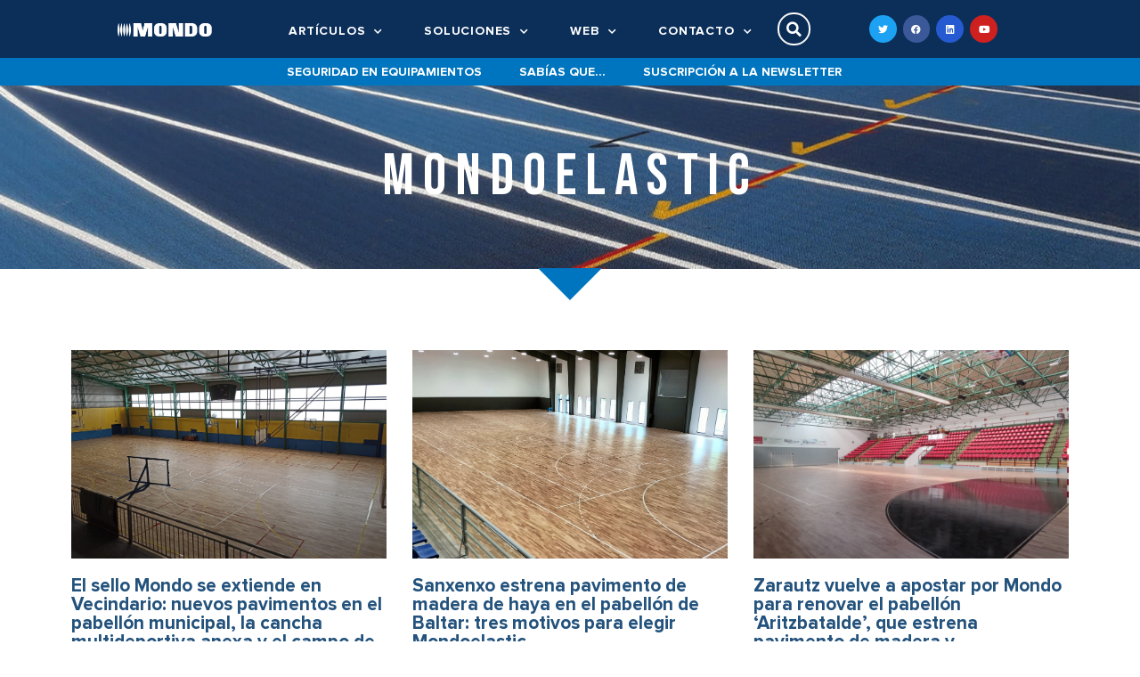

--- FILE ---
content_type: text/html; charset=UTF-8
request_url: https://news.mondoiberica.com.es/tag/mondoelastic/
body_size: 15343
content:
<!DOCTYPE html>
<html lang="es">
<head>
	<meta charset="UTF-8">
	<title>Mondoelastic &#8211; Mondo Ibérica &#8211; News</title>
<meta name='robots' content='max-image-preview:large' />
<meta name="viewport" content="width=device-width, initial-scale=1"><link rel="alternate" type="application/rss+xml" title="Mondo Ibérica - News &raquo; Feed" href="https://news.mondoiberica.com.es/feed/" />
<link rel="alternate" type="application/rss+xml" title="Mondo Ibérica - News &raquo; Feed de los comentarios" href="https://news.mondoiberica.com.es/comments/feed/" />
<link rel="alternate" type="application/rss+xml" title="Mondo Ibérica - News &raquo; Etiqueta Mondoelastic del feed" href="https://news.mondoiberica.com.es/tag/mondoelastic/feed/" />
<script>
window._wpemojiSettings = {"baseUrl":"https:\/\/s.w.org\/images\/core\/emoji\/15.0.3\/72x72\/","ext":".png","svgUrl":"https:\/\/s.w.org\/images\/core\/emoji\/15.0.3\/svg\/","svgExt":".svg","source":{"concatemoji":"https:\/\/news.mondoiberica.com.es\/wp-includes\/js\/wp-emoji-release.min.js?ver=6.6.1"}};
/*! This file is auto-generated */
!function(i,n){var o,s,e;function c(e){try{var t={supportTests:e,timestamp:(new Date).valueOf()};sessionStorage.setItem(o,JSON.stringify(t))}catch(e){}}function p(e,t,n){e.clearRect(0,0,e.canvas.width,e.canvas.height),e.fillText(t,0,0);var t=new Uint32Array(e.getImageData(0,0,e.canvas.width,e.canvas.height).data),r=(e.clearRect(0,0,e.canvas.width,e.canvas.height),e.fillText(n,0,0),new Uint32Array(e.getImageData(0,0,e.canvas.width,e.canvas.height).data));return t.every(function(e,t){return e===r[t]})}function u(e,t,n){switch(t){case"flag":return n(e,"\ud83c\udff3\ufe0f\u200d\u26a7\ufe0f","\ud83c\udff3\ufe0f\u200b\u26a7\ufe0f")?!1:!n(e,"\ud83c\uddfa\ud83c\uddf3","\ud83c\uddfa\u200b\ud83c\uddf3")&&!n(e,"\ud83c\udff4\udb40\udc67\udb40\udc62\udb40\udc65\udb40\udc6e\udb40\udc67\udb40\udc7f","\ud83c\udff4\u200b\udb40\udc67\u200b\udb40\udc62\u200b\udb40\udc65\u200b\udb40\udc6e\u200b\udb40\udc67\u200b\udb40\udc7f");case"emoji":return!n(e,"\ud83d\udc26\u200d\u2b1b","\ud83d\udc26\u200b\u2b1b")}return!1}function f(e,t,n){var r="undefined"!=typeof WorkerGlobalScope&&self instanceof WorkerGlobalScope?new OffscreenCanvas(300,150):i.createElement("canvas"),a=r.getContext("2d",{willReadFrequently:!0}),o=(a.textBaseline="top",a.font="600 32px Arial",{});return e.forEach(function(e){o[e]=t(a,e,n)}),o}function t(e){var t=i.createElement("script");t.src=e,t.defer=!0,i.head.appendChild(t)}"undefined"!=typeof Promise&&(o="wpEmojiSettingsSupports",s=["flag","emoji"],n.supports={everything:!0,everythingExceptFlag:!0},e=new Promise(function(e){i.addEventListener("DOMContentLoaded",e,{once:!0})}),new Promise(function(t){var n=function(){try{var e=JSON.parse(sessionStorage.getItem(o));if("object"==typeof e&&"number"==typeof e.timestamp&&(new Date).valueOf()<e.timestamp+604800&&"object"==typeof e.supportTests)return e.supportTests}catch(e){}return null}();if(!n){if("undefined"!=typeof Worker&&"undefined"!=typeof OffscreenCanvas&&"undefined"!=typeof URL&&URL.createObjectURL&&"undefined"!=typeof Blob)try{var e="postMessage("+f.toString()+"("+[JSON.stringify(s),u.toString(),p.toString()].join(",")+"));",r=new Blob([e],{type:"text/javascript"}),a=new Worker(URL.createObjectURL(r),{name:"wpTestEmojiSupports"});return void(a.onmessage=function(e){c(n=e.data),a.terminate(),t(n)})}catch(e){}c(n=f(s,u,p))}t(n)}).then(function(e){for(var t in e)n.supports[t]=e[t],n.supports.everything=n.supports.everything&&n.supports[t],"flag"!==t&&(n.supports.everythingExceptFlag=n.supports.everythingExceptFlag&&n.supports[t]);n.supports.everythingExceptFlag=n.supports.everythingExceptFlag&&!n.supports.flag,n.DOMReady=!1,n.readyCallback=function(){n.DOMReady=!0}}).then(function(){return e}).then(function(){var e;n.supports.everything||(n.readyCallback(),(e=n.source||{}).concatemoji?t(e.concatemoji):e.wpemoji&&e.twemoji&&(t(e.twemoji),t(e.wpemoji)))}))}((window,document),window._wpemojiSettings);
</script>
<style id='wp-emoji-styles-inline-css'>

	img.wp-smiley, img.emoji {
		display: inline !important;
		border: none !important;
		box-shadow: none !important;
		height: 1em !important;
		width: 1em !important;
		margin: 0 0.07em !important;
		vertical-align: -0.1em !important;
		background: none !important;
		padding: 0 !important;
	}
</style>
<link rel='stylesheet' id='wp-block-library-css' href='https://news.mondoiberica.com.es/wp-includes/css/dist/block-library/style.min.css?ver=6.6.1' media='all' />
<style id='classic-theme-styles-inline-css'>
/*! This file is auto-generated */
.wp-block-button__link{color:#fff;background-color:#32373c;border-radius:9999px;box-shadow:none;text-decoration:none;padding:calc(.667em + 2px) calc(1.333em + 2px);font-size:1.125em}.wp-block-file__button{background:#32373c;color:#fff;text-decoration:none}
</style>
<style id='global-styles-inline-css'>
:root{--wp--preset--aspect-ratio--square: 1;--wp--preset--aspect-ratio--4-3: 4/3;--wp--preset--aspect-ratio--3-4: 3/4;--wp--preset--aspect-ratio--3-2: 3/2;--wp--preset--aspect-ratio--2-3: 2/3;--wp--preset--aspect-ratio--16-9: 16/9;--wp--preset--aspect-ratio--9-16: 9/16;--wp--preset--color--black: #000000;--wp--preset--color--cyan-bluish-gray: #abb8c3;--wp--preset--color--white: #ffffff;--wp--preset--color--pale-pink: #f78da7;--wp--preset--color--vivid-red: #cf2e2e;--wp--preset--color--luminous-vivid-orange: #ff6900;--wp--preset--color--luminous-vivid-amber: #fcb900;--wp--preset--color--light-green-cyan: #7bdcb5;--wp--preset--color--vivid-green-cyan: #00d084;--wp--preset--color--pale-cyan-blue: #8ed1fc;--wp--preset--color--vivid-cyan-blue: #0693e3;--wp--preset--color--vivid-purple: #9b51e0;--wp--preset--color--contrast: var(--contrast);--wp--preset--color--contrast-2: var(--contrast-2);--wp--preset--color--contrast-3: var(--contrast-3);--wp--preset--color--base: var(--base);--wp--preset--color--base-2: var(--base-2);--wp--preset--color--base-3: var(--base-3);--wp--preset--color--accent: var(--accent);--wp--preset--gradient--vivid-cyan-blue-to-vivid-purple: linear-gradient(135deg,rgba(6,147,227,1) 0%,rgb(155,81,224) 100%);--wp--preset--gradient--light-green-cyan-to-vivid-green-cyan: linear-gradient(135deg,rgb(122,220,180) 0%,rgb(0,208,130) 100%);--wp--preset--gradient--luminous-vivid-amber-to-luminous-vivid-orange: linear-gradient(135deg,rgba(252,185,0,1) 0%,rgba(255,105,0,1) 100%);--wp--preset--gradient--luminous-vivid-orange-to-vivid-red: linear-gradient(135deg,rgba(255,105,0,1) 0%,rgb(207,46,46) 100%);--wp--preset--gradient--very-light-gray-to-cyan-bluish-gray: linear-gradient(135deg,rgb(238,238,238) 0%,rgb(169,184,195) 100%);--wp--preset--gradient--cool-to-warm-spectrum: linear-gradient(135deg,rgb(74,234,220) 0%,rgb(151,120,209) 20%,rgb(207,42,186) 40%,rgb(238,44,130) 60%,rgb(251,105,98) 80%,rgb(254,248,76) 100%);--wp--preset--gradient--blush-light-purple: linear-gradient(135deg,rgb(255,206,236) 0%,rgb(152,150,240) 100%);--wp--preset--gradient--blush-bordeaux: linear-gradient(135deg,rgb(254,205,165) 0%,rgb(254,45,45) 50%,rgb(107,0,62) 100%);--wp--preset--gradient--luminous-dusk: linear-gradient(135deg,rgb(255,203,112) 0%,rgb(199,81,192) 50%,rgb(65,88,208) 100%);--wp--preset--gradient--pale-ocean: linear-gradient(135deg,rgb(255,245,203) 0%,rgb(182,227,212) 50%,rgb(51,167,181) 100%);--wp--preset--gradient--electric-grass: linear-gradient(135deg,rgb(202,248,128) 0%,rgb(113,206,126) 100%);--wp--preset--gradient--midnight: linear-gradient(135deg,rgb(2,3,129) 0%,rgb(40,116,252) 100%);--wp--preset--font-size--small: 13px;--wp--preset--font-size--medium: 20px;--wp--preset--font-size--large: 36px;--wp--preset--font-size--x-large: 42px;--wp--preset--spacing--20: 0.44rem;--wp--preset--spacing--30: 0.67rem;--wp--preset--spacing--40: 1rem;--wp--preset--spacing--50: 1.5rem;--wp--preset--spacing--60: 2.25rem;--wp--preset--spacing--70: 3.38rem;--wp--preset--spacing--80: 5.06rem;--wp--preset--shadow--natural: 6px 6px 9px rgba(0, 0, 0, 0.2);--wp--preset--shadow--deep: 12px 12px 50px rgba(0, 0, 0, 0.4);--wp--preset--shadow--sharp: 6px 6px 0px rgba(0, 0, 0, 0.2);--wp--preset--shadow--outlined: 6px 6px 0px -3px rgba(255, 255, 255, 1), 6px 6px rgba(0, 0, 0, 1);--wp--preset--shadow--crisp: 6px 6px 0px rgba(0, 0, 0, 1);}:where(.is-layout-flex){gap: 0.5em;}:where(.is-layout-grid){gap: 0.5em;}body .is-layout-flex{display: flex;}.is-layout-flex{flex-wrap: wrap;align-items: center;}.is-layout-flex > :is(*, div){margin: 0;}body .is-layout-grid{display: grid;}.is-layout-grid > :is(*, div){margin: 0;}:where(.wp-block-columns.is-layout-flex){gap: 2em;}:where(.wp-block-columns.is-layout-grid){gap: 2em;}:where(.wp-block-post-template.is-layout-flex){gap: 1.25em;}:where(.wp-block-post-template.is-layout-grid){gap: 1.25em;}.has-black-color{color: var(--wp--preset--color--black) !important;}.has-cyan-bluish-gray-color{color: var(--wp--preset--color--cyan-bluish-gray) !important;}.has-white-color{color: var(--wp--preset--color--white) !important;}.has-pale-pink-color{color: var(--wp--preset--color--pale-pink) !important;}.has-vivid-red-color{color: var(--wp--preset--color--vivid-red) !important;}.has-luminous-vivid-orange-color{color: var(--wp--preset--color--luminous-vivid-orange) !important;}.has-luminous-vivid-amber-color{color: var(--wp--preset--color--luminous-vivid-amber) !important;}.has-light-green-cyan-color{color: var(--wp--preset--color--light-green-cyan) !important;}.has-vivid-green-cyan-color{color: var(--wp--preset--color--vivid-green-cyan) !important;}.has-pale-cyan-blue-color{color: var(--wp--preset--color--pale-cyan-blue) !important;}.has-vivid-cyan-blue-color{color: var(--wp--preset--color--vivid-cyan-blue) !important;}.has-vivid-purple-color{color: var(--wp--preset--color--vivid-purple) !important;}.has-black-background-color{background-color: var(--wp--preset--color--black) !important;}.has-cyan-bluish-gray-background-color{background-color: var(--wp--preset--color--cyan-bluish-gray) !important;}.has-white-background-color{background-color: var(--wp--preset--color--white) !important;}.has-pale-pink-background-color{background-color: var(--wp--preset--color--pale-pink) !important;}.has-vivid-red-background-color{background-color: var(--wp--preset--color--vivid-red) !important;}.has-luminous-vivid-orange-background-color{background-color: var(--wp--preset--color--luminous-vivid-orange) !important;}.has-luminous-vivid-amber-background-color{background-color: var(--wp--preset--color--luminous-vivid-amber) !important;}.has-light-green-cyan-background-color{background-color: var(--wp--preset--color--light-green-cyan) !important;}.has-vivid-green-cyan-background-color{background-color: var(--wp--preset--color--vivid-green-cyan) !important;}.has-pale-cyan-blue-background-color{background-color: var(--wp--preset--color--pale-cyan-blue) !important;}.has-vivid-cyan-blue-background-color{background-color: var(--wp--preset--color--vivid-cyan-blue) !important;}.has-vivid-purple-background-color{background-color: var(--wp--preset--color--vivid-purple) !important;}.has-black-border-color{border-color: var(--wp--preset--color--black) !important;}.has-cyan-bluish-gray-border-color{border-color: var(--wp--preset--color--cyan-bluish-gray) !important;}.has-white-border-color{border-color: var(--wp--preset--color--white) !important;}.has-pale-pink-border-color{border-color: var(--wp--preset--color--pale-pink) !important;}.has-vivid-red-border-color{border-color: var(--wp--preset--color--vivid-red) !important;}.has-luminous-vivid-orange-border-color{border-color: var(--wp--preset--color--luminous-vivid-orange) !important;}.has-luminous-vivid-amber-border-color{border-color: var(--wp--preset--color--luminous-vivid-amber) !important;}.has-light-green-cyan-border-color{border-color: var(--wp--preset--color--light-green-cyan) !important;}.has-vivid-green-cyan-border-color{border-color: var(--wp--preset--color--vivid-green-cyan) !important;}.has-pale-cyan-blue-border-color{border-color: var(--wp--preset--color--pale-cyan-blue) !important;}.has-vivid-cyan-blue-border-color{border-color: var(--wp--preset--color--vivid-cyan-blue) !important;}.has-vivid-purple-border-color{border-color: var(--wp--preset--color--vivid-purple) !important;}.has-vivid-cyan-blue-to-vivid-purple-gradient-background{background: var(--wp--preset--gradient--vivid-cyan-blue-to-vivid-purple) !important;}.has-light-green-cyan-to-vivid-green-cyan-gradient-background{background: var(--wp--preset--gradient--light-green-cyan-to-vivid-green-cyan) !important;}.has-luminous-vivid-amber-to-luminous-vivid-orange-gradient-background{background: var(--wp--preset--gradient--luminous-vivid-amber-to-luminous-vivid-orange) !important;}.has-luminous-vivid-orange-to-vivid-red-gradient-background{background: var(--wp--preset--gradient--luminous-vivid-orange-to-vivid-red) !important;}.has-very-light-gray-to-cyan-bluish-gray-gradient-background{background: var(--wp--preset--gradient--very-light-gray-to-cyan-bluish-gray) !important;}.has-cool-to-warm-spectrum-gradient-background{background: var(--wp--preset--gradient--cool-to-warm-spectrum) !important;}.has-blush-light-purple-gradient-background{background: var(--wp--preset--gradient--blush-light-purple) !important;}.has-blush-bordeaux-gradient-background{background: var(--wp--preset--gradient--blush-bordeaux) !important;}.has-luminous-dusk-gradient-background{background: var(--wp--preset--gradient--luminous-dusk) !important;}.has-pale-ocean-gradient-background{background: var(--wp--preset--gradient--pale-ocean) !important;}.has-electric-grass-gradient-background{background: var(--wp--preset--gradient--electric-grass) !important;}.has-midnight-gradient-background{background: var(--wp--preset--gradient--midnight) !important;}.has-small-font-size{font-size: var(--wp--preset--font-size--small) !important;}.has-medium-font-size{font-size: var(--wp--preset--font-size--medium) !important;}.has-large-font-size{font-size: var(--wp--preset--font-size--large) !important;}.has-x-large-font-size{font-size: var(--wp--preset--font-size--x-large) !important;}
:where(.wp-block-post-template.is-layout-flex){gap: 1.25em;}:where(.wp-block-post-template.is-layout-grid){gap: 1.25em;}
:where(.wp-block-columns.is-layout-flex){gap: 2em;}:where(.wp-block-columns.is-layout-grid){gap: 2em;}
:root :where(.wp-block-pullquote){font-size: 1.5em;line-height: 1.6;}
</style>
<link rel='stylesheet' id='generate-widget-areas-css' href='https://news.mondoiberica.com.es/wp-content/themes/generatepress/assets/css/components/widget-areas.min.css?ver=3.4.0' media='all' />
<link rel='stylesheet' id='generate-style-css' href='https://news.mondoiberica.com.es/wp-content/themes/generatepress/assets/css/main.min.css?ver=3.4.0' media='all' />
<style id='generate-style-inline-css'>
body{background-color:#f7f8f9;color:#222222;}a{color:#1e73be;}a:hover, a:focus, a:active{color:#000000;}.wp-block-group__inner-container{max-width:1200px;margin-left:auto;margin-right:auto;}:root{--contrast:#222222;--contrast-2:#575760;--contrast-3:#b2b2be;--base:#f0f0f0;--base-2:#f7f8f9;--base-3:#ffffff;--accent:#1e73be;}:root .has-contrast-color{color:var(--contrast);}:root .has-contrast-background-color{background-color:var(--contrast);}:root .has-contrast-2-color{color:var(--contrast-2);}:root .has-contrast-2-background-color{background-color:var(--contrast-2);}:root .has-contrast-3-color{color:var(--contrast-3);}:root .has-contrast-3-background-color{background-color:var(--contrast-3);}:root .has-base-color{color:var(--base);}:root .has-base-background-color{background-color:var(--base);}:root .has-base-2-color{color:var(--base-2);}:root .has-base-2-background-color{background-color:var(--base-2);}:root .has-base-3-color{color:var(--base-3);}:root .has-base-3-background-color{background-color:var(--base-3);}:root .has-accent-color{color:var(--accent);}:root .has-accent-background-color{background-color:var(--accent);}body, button, input, select, textarea{font-family:-apple-system, system-ui, BlinkMacSystemFont, "Segoe UI", Helvetica, Arial, sans-serif, "Apple Color Emoji", "Segoe UI Emoji", "Segoe UI Symbol";}body{line-height:1.5;}.entry-content > [class*="wp-block-"]:not(:last-child):not(.wp-block-heading){margin-bottom:1.5em;}.main-navigation .main-nav ul ul li a{font-size:14px;}.sidebar .widget, .footer-widgets .widget{font-size:17px;}@media (max-width:768px){h1{font-size:31px;}h2{font-size:27px;}h3{font-size:24px;}h4{font-size:22px;}h5{font-size:19px;}}.top-bar{background-color:#636363;color:#ffffff;}.top-bar a{color:#ffffff;}.top-bar a:hover{color:#303030;}.site-header{background-color:#ffffff;}.main-title a,.main-title a:hover{color:#222222;}.site-description{color:#757575;}.mobile-menu-control-wrapper .menu-toggle,.mobile-menu-control-wrapper .menu-toggle:hover,.mobile-menu-control-wrapper .menu-toggle:focus,.has-inline-mobile-toggle #site-navigation.toggled{background-color:rgba(0, 0, 0, 0.02);}.main-navigation,.main-navigation ul ul{background-color:#ffffff;}.main-navigation .main-nav ul li a, .main-navigation .menu-toggle, .main-navigation .menu-bar-items{color:#515151;}.main-navigation .main-nav ul li:not([class*="current-menu-"]):hover > a, .main-navigation .main-nav ul li:not([class*="current-menu-"]):focus > a, .main-navigation .main-nav ul li.sfHover:not([class*="current-menu-"]) > a, .main-navigation .menu-bar-item:hover > a, .main-navigation .menu-bar-item.sfHover > a{color:#7a8896;background-color:#ffffff;}button.menu-toggle:hover,button.menu-toggle:focus{color:#515151;}.main-navigation .main-nav ul li[class*="current-menu-"] > a{color:#7a8896;background-color:#ffffff;}.navigation-search input[type="search"],.navigation-search input[type="search"]:active, .navigation-search input[type="search"]:focus, .main-navigation .main-nav ul li.search-item.active > a, .main-navigation .menu-bar-items .search-item.active > a{color:#7a8896;background-color:#ffffff;}.main-navigation ul ul{background-color:#eaeaea;}.main-navigation .main-nav ul ul li a{color:#515151;}.main-navigation .main-nav ul ul li:not([class*="current-menu-"]):hover > a,.main-navigation .main-nav ul ul li:not([class*="current-menu-"]):focus > a, .main-navigation .main-nav ul ul li.sfHover:not([class*="current-menu-"]) > a{color:#7a8896;background-color:#eaeaea;}.main-navigation .main-nav ul ul li[class*="current-menu-"] > a{color:#7a8896;background-color:#eaeaea;}.separate-containers .inside-article, .separate-containers .comments-area, .separate-containers .page-header, .one-container .container, .separate-containers .paging-navigation, .inside-page-header{background-color:#ffffff;}.entry-title a{color:#222222;}.entry-title a:hover{color:#55555e;}.entry-meta{color:#595959;}.sidebar .widget{background-color:#ffffff;}.footer-widgets{background-color:#ffffff;}.footer-widgets .widget-title{color:#000000;}.site-info{color:#ffffff;background-color:#55555e;}.site-info a{color:#ffffff;}.site-info a:hover{color:#d3d3d3;}.footer-bar .widget_nav_menu .current-menu-item a{color:#d3d3d3;}input[type="text"],input[type="email"],input[type="url"],input[type="password"],input[type="search"],input[type="tel"],input[type="number"],textarea,select{color:#666666;background-color:#fafafa;border-color:#cccccc;}input[type="text"]:focus,input[type="email"]:focus,input[type="url"]:focus,input[type="password"]:focus,input[type="search"]:focus,input[type="tel"]:focus,input[type="number"]:focus,textarea:focus,select:focus{color:#666666;background-color:#ffffff;border-color:#bfbfbf;}button,html input[type="button"],input[type="reset"],input[type="submit"],a.button,a.wp-block-button__link:not(.has-background){color:#ffffff;background-color:#55555e;}button:hover,html input[type="button"]:hover,input[type="reset"]:hover,input[type="submit"]:hover,a.button:hover,button:focus,html input[type="button"]:focus,input[type="reset"]:focus,input[type="submit"]:focus,a.button:focus,a.wp-block-button__link:not(.has-background):active,a.wp-block-button__link:not(.has-background):focus,a.wp-block-button__link:not(.has-background):hover{color:#ffffff;background-color:#3f4047;}a.generate-back-to-top{background-color:rgba( 0,0,0,0.4 );color:#ffffff;}a.generate-back-to-top:hover,a.generate-back-to-top:focus{background-color:rgba( 0,0,0,0.6 );color:#ffffff;}:root{--gp-search-modal-bg-color:var(--base-3);--gp-search-modal-text-color:var(--contrast);--gp-search-modal-overlay-bg-color:rgba(0,0,0,0.2);}@media (max-width:768px){.main-navigation .menu-bar-item:hover > a, .main-navigation .menu-bar-item.sfHover > a{background:none;color:#515151;}}.nav-below-header .main-navigation .inside-navigation.grid-container, .nav-above-header .main-navigation .inside-navigation.grid-container{padding:0px 20px 0px 20px;}.site-main .wp-block-group__inner-container{padding:40px;}.separate-containers .paging-navigation{padding-top:20px;padding-bottom:20px;}.entry-content .alignwide, body:not(.no-sidebar) .entry-content .alignfull{margin-left:-40px;width:calc(100% + 80px);max-width:calc(100% + 80px);}.rtl .menu-item-has-children .dropdown-menu-toggle{padding-left:20px;}.rtl .main-navigation .main-nav ul li.menu-item-has-children > a{padding-right:20px;}@media (max-width:768px){.separate-containers .inside-article, .separate-containers .comments-area, .separate-containers .page-header, .separate-containers .paging-navigation, .one-container .site-content, .inside-page-header{padding:30px;}.site-main .wp-block-group__inner-container{padding:30px;}.inside-top-bar{padding-right:30px;padding-left:30px;}.inside-header{padding-right:30px;padding-left:30px;}.widget-area .widget{padding-top:30px;padding-right:30px;padding-bottom:30px;padding-left:30px;}.footer-widgets-container{padding-top:30px;padding-right:30px;padding-bottom:30px;padding-left:30px;}.inside-site-info{padding-right:30px;padding-left:30px;}.entry-content .alignwide, body:not(.no-sidebar) .entry-content .alignfull{margin-left:-30px;width:calc(100% + 60px);max-width:calc(100% + 60px);}.one-container .site-main .paging-navigation{margin-bottom:20px;}}/* End cached CSS */.is-right-sidebar{width:30%;}.is-left-sidebar{width:30%;}.site-content .content-area{width:70%;}@media (max-width:768px){.main-navigation .menu-toggle,.sidebar-nav-mobile:not(#sticky-placeholder){display:block;}.main-navigation ul,.gen-sidebar-nav,.main-navigation:not(.slideout-navigation):not(.toggled) .main-nav > ul,.has-inline-mobile-toggle #site-navigation .inside-navigation > *:not(.navigation-search):not(.main-nav){display:none;}.nav-align-right .inside-navigation,.nav-align-center .inside-navigation{justify-content:space-between;}.has-inline-mobile-toggle .mobile-menu-control-wrapper{display:flex;flex-wrap:wrap;}.has-inline-mobile-toggle .inside-header{flex-direction:row;text-align:left;flex-wrap:wrap;}.has-inline-mobile-toggle .header-widget,.has-inline-mobile-toggle #site-navigation{flex-basis:100%;}.nav-float-left .has-inline-mobile-toggle #site-navigation{order:10;}}
.elementor-template-full-width .site-content{display:block;}
</style>
<link rel='stylesheet' id='generate-child-css' href='https://news.mondoiberica.com.es/wp-content/themes/generatepress_child/style.css?ver=1612537980' media='all' />
<link rel='stylesheet' id='elementor-icons-css' href='https://news.mondoiberica.com.es/wp-content/plugins/elementor/assets/lib/eicons/css/elementor-icons.min.css?ver=5.30.0' media='all' />
<link rel='stylesheet' id='elementor-frontend-css' href='https://news.mondoiberica.com.es/wp-content/plugins/elementor/assets/css/frontend.min.css?ver=3.23.4' media='all' />
<link rel='stylesheet' id='swiper-css' href='https://news.mondoiberica.com.es/wp-content/plugins/elementor/assets/lib/swiper/v8/css/swiper.min.css?ver=8.4.5' media='all' />
<link rel='stylesheet' id='elementor-post-12250-css' href='https://news.mondoiberica.com.es/wp-content/uploads/elementor/css/post-12250.css?ver=1727194204' media='all' />
<link rel='stylesheet' id='elementor-pro-css' href='https://news.mondoiberica.com.es/wp-content/plugins/elementor-pro/assets/css/frontend.min.css?ver=3.23.3' media='all' />
<link rel='stylesheet' id='elementor-global-css' href='https://news.mondoiberica.com.es/wp-content/uploads/elementor/css/global.css?ver=1727194205' media='all' />
<link rel='stylesheet' id='elementor-post-12271-css' href='https://news.mondoiberica.com.es/wp-content/uploads/elementor/css/post-12271.css?ver=1727194205' media='all' />
<link rel='stylesheet' id='elementor-post-12274-css' href='https://news.mondoiberica.com.es/wp-content/uploads/elementor/css/post-12274.css?ver=1727194206' media='all' />
<link rel='stylesheet' id='elementor-post-12816-css' href='https://news.mondoiberica.com.es/wp-content/uploads/elementor/css/post-12816.css?ver=1727195889' media='all' />
<link rel='stylesheet' id='google-fonts-1-css' href='https://fonts.googleapis.com/css?family=Roboto%3A100%2C100italic%2C200%2C200italic%2C300%2C300italic%2C400%2C400italic%2C500%2C500italic%2C600%2C600italic%2C700%2C700italic%2C800%2C800italic%2C900%2C900italic%7CRoboto+Slab%3A100%2C100italic%2C200%2C200italic%2C300%2C300italic%2C400%2C400italic%2C500%2C500italic%2C600%2C600italic%2C700%2C700italic%2C800%2C800italic%2C900%2C900italic%7CBebas+Neue%3A100%2C100italic%2C200%2C200italic%2C300%2C300italic%2C400%2C400italic%2C500%2C500italic%2C600%2C600italic%2C700%2C700italic%2C800%2C800italic%2C900%2C900italic&#038;display=auto&#038;ver=6.6.1' media='all' />
<link rel='stylesheet' id='elementor-icons-shared-0-css' href='https://news.mondoiberica.com.es/wp-content/plugins/elementor/assets/lib/font-awesome/css/fontawesome.min.css?ver=5.15.3' media='all' />
<link rel='stylesheet' id='elementor-icons-fa-solid-css' href='https://news.mondoiberica.com.es/wp-content/plugins/elementor/assets/lib/font-awesome/css/solid.min.css?ver=5.15.3' media='all' />
<link rel='stylesheet' id='elementor-icons-fa-brands-css' href='https://news.mondoiberica.com.es/wp-content/plugins/elementor/assets/lib/font-awesome/css/brands.min.css?ver=5.15.3' media='all' />
<link rel="preconnect" href="https://fonts.gstatic.com/" crossorigin><link rel="https://api.w.org/" href="https://news.mondoiberica.com.es/wp-json/" /><link rel="alternate" title="JSON" type="application/json" href="https://news.mondoiberica.com.es/wp-json/wp/v2/tags/122" /><link rel="EditURI" type="application/rsd+xml" title="RSD" href="https://news.mondoiberica.com.es/xmlrpc.php?rsd" />
<meta name="generator" content="WordPress 6.6.1" />
<meta name="generator" content="Elementor 3.23.4; features: additional_custom_breakpoints, e_lazyload; settings: css_print_method-external, google_font-enabled, font_display-auto">
			<style>
				.e-con.e-parent:nth-of-type(n+4):not(.e-lazyloaded):not(.e-no-lazyload),
				.e-con.e-parent:nth-of-type(n+4):not(.e-lazyloaded):not(.e-no-lazyload) * {
					background-image: none !important;
				}
				@media screen and (max-height: 1024px) {
					.e-con.e-parent:nth-of-type(n+3):not(.e-lazyloaded):not(.e-no-lazyload),
					.e-con.e-parent:nth-of-type(n+3):not(.e-lazyloaded):not(.e-no-lazyload) * {
						background-image: none !important;
					}
				}
				@media screen and (max-height: 640px) {
					.e-con.e-parent:nth-of-type(n+2):not(.e-lazyloaded):not(.e-no-lazyload),
					.e-con.e-parent:nth-of-type(n+2):not(.e-lazyloaded):not(.e-no-lazyload) * {
						background-image: none !important;
					}
				}
			</style>
			<link rel="icon" href="https://news.mondoiberica.com.es/wp-content/uploads/2016/03/cropped-favicon-1-32x32.png" sizes="32x32" />
<link rel="icon" href="https://news.mondoiberica.com.es/wp-content/uploads/2016/03/cropped-favicon-1-192x192.png" sizes="192x192" />
<link rel="apple-touch-icon" href="https://news.mondoiberica.com.es/wp-content/uploads/2016/03/cropped-favicon-1-180x180.png" />
<meta name="msapplication-TileImage" content="https://news.mondoiberica.com.es/wp-content/uploads/2016/03/cropped-favicon-1-270x270.png" />
		<style id="wp-custom-css">
			.grecaptcha-badge { opacity:0;}		</style>
		</head>

<body class="archive tag tag-mondoelastic tag-122 wp-embed-responsive right-sidebar nav-float-right separate-containers header-aligned-left dropdown-hover elementor-default elementor-template-full-width elementor-kit-12250 elementor-page-12816 full-width-content" itemtype="https://schema.org/Blog" itemscope>
	<a class="screen-reader-text skip-link" href="#content" title="Saltar al contenido">Saltar al contenido</a>		<div data-elementor-type="header" data-elementor-id="12271" class="elementor elementor-12271 elementor-location-header" data-elementor-post-type="elementor_library">
					<header class="elementor-section elementor-top-section elementor-element elementor-element-272f85a elementor-section-content-middle elementor-section-height-min-height elementor-section-full_width elementor-hidden-tablet elementor-hidden-phone elementor-section-height-default elementor-section-items-middle" data-id="272f85a" data-element_type="section" data-settings="{&quot;background_background&quot;:&quot;classic&quot;,&quot;sticky&quot;:&quot;top&quot;,&quot;sticky_on&quot;:[&quot;desktop&quot;,&quot;tablet&quot;,&quot;mobile&quot;],&quot;sticky_offset&quot;:0,&quot;sticky_effects_offset&quot;:0}">
						<div class="elementor-container elementor-column-gap-no">
					<div class="elementor-column elementor-col-16 elementor-top-column elementor-element elementor-element-e9233f9" data-id="e9233f9" data-element_type="column">
			<div class="elementor-widget-wrap">
							</div>
		</div>
				<div class="elementor-column elementor-col-16 elementor-top-column elementor-element elementor-element-14ff3bb" data-id="14ff3bb" data-element_type="column">
			<div class="elementor-widget-wrap elementor-element-populated">
						<div class="elementor-element elementor-element-a558c4b elementor-widget elementor-widget-image" data-id="a558c4b" data-element_type="widget" data-widget_type="image.default">
				<div class="elementor-widget-container">
														<a href="https://news.mondoiberica.com.es">
							<img width="400" height="59" src="https://news.mondoiberica.com.es/wp-content/uploads/2021/02/mondo_w.png" class="attachment-full size-full wp-image-12270" alt="" srcset="https://news.mondoiberica.com.es/wp-content/uploads/2021/02/mondo_w.png 400w, https://news.mondoiberica.com.es/wp-content/uploads/2021/02/mondo_w-300x44.png 300w" sizes="(max-width: 400px) 100vw, 400px" />								</a>
													</div>
				</div>
					</div>
		</div>
				<div class="elementor-column elementor-col-16 elementor-top-column elementor-element elementor-element-a9f6983" data-id="a9f6983" data-element_type="column">
			<div class="elementor-widget-wrap elementor-element-populated">
						<div class="elementor-element elementor-element-b334b77 elementor-nav-menu__align-start elementor-nav-menu--stretch elementor-nav-menu--dropdown-tablet elementor-nav-menu__text-align-aside elementor-nav-menu--toggle elementor-nav-menu--burger elementor-widget elementor-widget-nav-menu" data-id="b334b77" data-element_type="widget" data-settings="{&quot;full_width&quot;:&quot;stretch&quot;,&quot;submenu_icon&quot;:{&quot;value&quot;:&quot;&lt;i class=\&quot;fas fa-chevron-down\&quot;&gt;&lt;\/i&gt;&quot;,&quot;library&quot;:&quot;fa-solid&quot;},&quot;layout&quot;:&quot;horizontal&quot;,&quot;toggle&quot;:&quot;burger&quot;}" data-widget_type="nav-menu.default">
				<div class="elementor-widget-container">
						<nav aria-label="Menú" class="elementor-nav-menu--main elementor-nav-menu__container elementor-nav-menu--layout-horizontal e--pointer-underline e--animation-slide">
				<ul id="menu-1-b334b77" class="elementor-nav-menu"><li class="menu-item menu-item-type-post_type menu-item-object-page menu-item-has-children menu-item-12844"><a href="https://news.mondoiberica.com.es/todos-los-articulos/" class="elementor-item">Artículos</a>
<ul class="sub-menu elementor-nav-menu--dropdown">
	<li class="menu-item menu-item-type-taxonomy menu-item-object-category menu-item-88"><a href="https://news.mondoiberica.com.es/category/atletismo/" class="elementor-sub-item">Atletismo</a></li>
	<li class="menu-item menu-item-type-taxonomy menu-item-object-category menu-item-164"><a href="https://news.mondoiberica.com.es/category/futbol/" class="elementor-sub-item">Fútbol</a></li>
	<li class="menu-item menu-item-type-taxonomy menu-item-object-category menu-item-165"><a href="https://news.mondoiberica.com.es/category/baloncesto/" class="elementor-sub-item">Baloncesto</a></li>
	<li class="menu-item menu-item-type-taxonomy menu-item-object-category menu-item-163"><a href="https://news.mondoiberica.com.es/category/padel/" class="elementor-sub-item">Pádel</a></li>
	<li class="menu-item menu-item-type-taxonomy menu-item-object-category menu-item-178"><a href="https://news.mondoiberica.com.es/category/futbol-sala/" class="elementor-sub-item">Fútbol Sala</a></li>
	<li class="menu-item menu-item-type-taxonomy menu-item-object-category menu-item-166"><a href="https://news.mondoiberica.com.es/category/balonmano/" class="elementor-sub-item">Balonmano</a></li>
	<li class="menu-item menu-item-type-taxonomy menu-item-object-category menu-item-1735"><a href="https://news.mondoiberica.com.es/category/hockey/" class="elementor-sub-item">Hockey</a></li>
	<li class="menu-item menu-item-type-taxonomy menu-item-object-category menu-item-275"><a href="https://news.mondoiberica.com.es/category/rugby/" class="elementor-sub-item">Rugby</a></li>
	<li class="menu-item menu-item-type-taxonomy menu-item-object-category menu-item-196"><a href="https://news.mondoiberica.com.es/category/voleibol/" class="elementor-sub-item">Voleibol</a></li>
	<li class="menu-item menu-item-type-taxonomy menu-item-object-category menu-item-12419"><a href="https://news.mondoiberica.com.es/category/mas-deportes/" class="elementor-sub-item">Más deportes</a></li>
</ul>
</li>
<li class="menu-item menu-item-type-custom menu-item-object-custom menu-item-has-children menu-item-239"><a href="#" class="elementor-item elementor-item-anchor">Soluciones</a>
<ul class="sub-menu elementor-nav-menu--dropdown">
	<li class="menu-item menu-item-type-custom menu-item-object-custom menu-item-240"><a href="http://news.mondoiberica.com.es/tag/cesped-artificial/" class="elementor-sub-item">Césped artificial</a></li>
	<li class="menu-item menu-item-type-custom menu-item-object-custom menu-item-12178"><a href="https://news.mondoiberica.com.es/tag/pistas-atletismo/" class="elementor-sub-item">Pistas de atletismo</a></li>
	<li class="menu-item menu-item-type-custom menu-item-object-custom menu-item-245"><a href="http://news.mondoiberica.com.es/tag/pavimentos-deportivos/" class="elementor-sub-item">Pavimentos deportivos</a></li>
	<li class="menu-item menu-item-type-custom menu-item-object-custom menu-item-242"><a href="http://news.mondoiberica.com.es/tag/equipamiento-deportivo/" class="elementor-sub-item">Equipamiento deportivo</a></li>
	<li class="menu-item menu-item-type-custom menu-item-object-custom menu-item-241"><a href="http://news.mondoiberica.com.es/tag/graderios-y-asientos/" class="elementor-sub-item">Graderíos y asientos</a></li>
	<li class="menu-item menu-item-type-custom menu-item-object-custom menu-item-243"><a href="http://news.mondoiberica.com.es/tag/led/" class="elementor-sub-item">Led &#8211; Mondo Smart Systems</a></li>
</ul>
</li>
<li class="menu-item menu-item-type-custom menu-item-object-custom menu-item-has-children menu-item-77"><a target="_blank" rel="noopener" href="https://www.mondoworldwide.com/emea/es/" class="elementor-item">Web</a>
<ul class="sub-menu elementor-nav-menu--dropdown">
	<li class="menu-item menu-item-type-custom menu-item-object-custom menu-item-81"><a target="_blank" rel="noopener" href="https://www.mondoworldwide.com/emea/es/" class="elementor-sub-item">Mondo España</a></li>
	<li class="menu-item menu-item-type-custom menu-item-object-custom menu-item-82"><a target="_blank" rel="noopener" href="http://www.mondoleds.es/" class="elementor-sub-item">MondoLeds</a></li>
</ul>
</li>
<li class="menu-item menu-item-type-custom menu-item-object-custom menu-item-has-children menu-item-5296"><a href="#" class="elementor-item elementor-item-anchor">Contacto</a>
<ul class="sub-menu elementor-nav-menu--dropdown">
	<li class="menu-item menu-item-type-post_type menu-item-object-page menu-item-87"><a href="https://news.mondoiberica.com.es/contacto/" class="elementor-sub-item">Contacto</a></li>
	<li class="menu-item menu-item-type-custom menu-item-object-custom menu-item-19285"><a target="_blank" rel="noopener" href="https://centinela.lefebvre.es/public/concept/1873371?access=4MgXTt2s1oUJNLMYEZAnrBO08gUmn%2BAF%2BfwUKOeXKkc%3D" class="elementor-sub-item">Canal de denuncias</a></li>
</ul>
</li>
</ul>			</nav>
					<div class="elementor-menu-toggle" role="button" tabindex="0" aria-label="Alternar menú" aria-expanded="false">
			<i aria-hidden="true" role="presentation" class="elementor-menu-toggle__icon--open eicon-menu-bar"></i><i aria-hidden="true" role="presentation" class="elementor-menu-toggle__icon--close eicon-close"></i>			<span class="elementor-screen-only">Menú</span>
		</div>
					<nav class="elementor-nav-menu--dropdown elementor-nav-menu__container" aria-hidden="true">
				<ul id="menu-2-b334b77" class="elementor-nav-menu"><li class="menu-item menu-item-type-post_type menu-item-object-page menu-item-has-children menu-item-12844"><a href="https://news.mondoiberica.com.es/todos-los-articulos/" class="elementor-item" tabindex="-1">Artículos</a>
<ul class="sub-menu elementor-nav-menu--dropdown">
	<li class="menu-item menu-item-type-taxonomy menu-item-object-category menu-item-88"><a href="https://news.mondoiberica.com.es/category/atletismo/" class="elementor-sub-item" tabindex="-1">Atletismo</a></li>
	<li class="menu-item menu-item-type-taxonomy menu-item-object-category menu-item-164"><a href="https://news.mondoiberica.com.es/category/futbol/" class="elementor-sub-item" tabindex="-1">Fútbol</a></li>
	<li class="menu-item menu-item-type-taxonomy menu-item-object-category menu-item-165"><a href="https://news.mondoiberica.com.es/category/baloncesto/" class="elementor-sub-item" tabindex="-1">Baloncesto</a></li>
	<li class="menu-item menu-item-type-taxonomy menu-item-object-category menu-item-163"><a href="https://news.mondoiberica.com.es/category/padel/" class="elementor-sub-item" tabindex="-1">Pádel</a></li>
	<li class="menu-item menu-item-type-taxonomy menu-item-object-category menu-item-178"><a href="https://news.mondoiberica.com.es/category/futbol-sala/" class="elementor-sub-item" tabindex="-1">Fútbol Sala</a></li>
	<li class="menu-item menu-item-type-taxonomy menu-item-object-category menu-item-166"><a href="https://news.mondoiberica.com.es/category/balonmano/" class="elementor-sub-item" tabindex="-1">Balonmano</a></li>
	<li class="menu-item menu-item-type-taxonomy menu-item-object-category menu-item-1735"><a href="https://news.mondoiberica.com.es/category/hockey/" class="elementor-sub-item" tabindex="-1">Hockey</a></li>
	<li class="menu-item menu-item-type-taxonomy menu-item-object-category menu-item-275"><a href="https://news.mondoiberica.com.es/category/rugby/" class="elementor-sub-item" tabindex="-1">Rugby</a></li>
	<li class="menu-item menu-item-type-taxonomy menu-item-object-category menu-item-196"><a href="https://news.mondoiberica.com.es/category/voleibol/" class="elementor-sub-item" tabindex="-1">Voleibol</a></li>
	<li class="menu-item menu-item-type-taxonomy menu-item-object-category menu-item-12419"><a href="https://news.mondoiberica.com.es/category/mas-deportes/" class="elementor-sub-item" tabindex="-1">Más deportes</a></li>
</ul>
</li>
<li class="menu-item menu-item-type-custom menu-item-object-custom menu-item-has-children menu-item-239"><a href="#" class="elementor-item elementor-item-anchor" tabindex="-1">Soluciones</a>
<ul class="sub-menu elementor-nav-menu--dropdown">
	<li class="menu-item menu-item-type-custom menu-item-object-custom menu-item-240"><a href="http://news.mondoiberica.com.es/tag/cesped-artificial/" class="elementor-sub-item" tabindex="-1">Césped artificial</a></li>
	<li class="menu-item menu-item-type-custom menu-item-object-custom menu-item-12178"><a href="https://news.mondoiberica.com.es/tag/pistas-atletismo/" class="elementor-sub-item" tabindex="-1">Pistas de atletismo</a></li>
	<li class="menu-item menu-item-type-custom menu-item-object-custom menu-item-245"><a href="http://news.mondoiberica.com.es/tag/pavimentos-deportivos/" class="elementor-sub-item" tabindex="-1">Pavimentos deportivos</a></li>
	<li class="menu-item menu-item-type-custom menu-item-object-custom menu-item-242"><a href="http://news.mondoiberica.com.es/tag/equipamiento-deportivo/" class="elementor-sub-item" tabindex="-1">Equipamiento deportivo</a></li>
	<li class="menu-item menu-item-type-custom menu-item-object-custom menu-item-241"><a href="http://news.mondoiberica.com.es/tag/graderios-y-asientos/" class="elementor-sub-item" tabindex="-1">Graderíos y asientos</a></li>
	<li class="menu-item menu-item-type-custom menu-item-object-custom menu-item-243"><a href="http://news.mondoiberica.com.es/tag/led/" class="elementor-sub-item" tabindex="-1">Led &#8211; Mondo Smart Systems</a></li>
</ul>
</li>
<li class="menu-item menu-item-type-custom menu-item-object-custom menu-item-has-children menu-item-77"><a target="_blank" rel="noopener" href="https://www.mondoworldwide.com/emea/es/" class="elementor-item" tabindex="-1">Web</a>
<ul class="sub-menu elementor-nav-menu--dropdown">
	<li class="menu-item menu-item-type-custom menu-item-object-custom menu-item-81"><a target="_blank" rel="noopener" href="https://www.mondoworldwide.com/emea/es/" class="elementor-sub-item" tabindex="-1">Mondo España</a></li>
	<li class="menu-item menu-item-type-custom menu-item-object-custom menu-item-82"><a target="_blank" rel="noopener" href="http://www.mondoleds.es/" class="elementor-sub-item" tabindex="-1">MondoLeds</a></li>
</ul>
</li>
<li class="menu-item menu-item-type-custom menu-item-object-custom menu-item-has-children menu-item-5296"><a href="#" class="elementor-item elementor-item-anchor" tabindex="-1">Contacto</a>
<ul class="sub-menu elementor-nav-menu--dropdown">
	<li class="menu-item menu-item-type-post_type menu-item-object-page menu-item-87"><a href="https://news.mondoiberica.com.es/contacto/" class="elementor-sub-item" tabindex="-1">Contacto</a></li>
	<li class="menu-item menu-item-type-custom menu-item-object-custom menu-item-19285"><a target="_blank" rel="noopener" href="https://centinela.lefebvre.es/public/concept/1873371?access=4MgXTt2s1oUJNLMYEZAnrBO08gUmn%2BAF%2BfwUKOeXKkc%3D" class="elementor-sub-item" tabindex="-1">Canal de denuncias</a></li>
</ul>
</li>
</ul>			</nav>
				</div>
				</div>
					</div>
		</div>
				<div class="elementor-column elementor-col-16 elementor-top-column elementor-element elementor-element-03e6263 elementor-hidden-phone" data-id="03e6263" data-element_type="column">
			<div class="elementor-widget-wrap elementor-element-populated">
						<div class="elementor-element elementor-element-0479ed6 elementor-search-form--skin-full_screen elementor-widget elementor-widget-search-form" data-id="0479ed6" data-element_type="widget" data-settings="{&quot;skin&quot;:&quot;full_screen&quot;}" data-widget_type="search-form.default">
				<div class="elementor-widget-container">
					<search role="search">
			<form class="elementor-search-form" action="https://news.mondoiberica.com.es" method="get">
												<div class="elementor-search-form__toggle" tabindex="0" role="button">
					<i aria-hidden="true" class="fas fa-search"></i>					<span class="elementor-screen-only">Buscar</span>
				</div>
								<div class="elementor-search-form__container">
					<label class="elementor-screen-only" for="elementor-search-form-0479ed6">Buscar</label>

					
					<input id="elementor-search-form-0479ed6" placeholder="Buscar" class="elementor-search-form__input" type="search" name="s" value="">
					
					
										<div class="dialog-lightbox-close-button dialog-close-button" role="button" tabindex="0">
						<i aria-hidden="true" class="eicon-close"></i>						<span class="elementor-screen-only">Cerrar este cuadro de búsqueda.</span>
					</div>
									</div>
			</form>
		</search>
				</div>
				</div>
					</div>
		</div>
				<div class="elementor-column elementor-col-16 elementor-top-column elementor-element elementor-element-19ac303" data-id="19ac303" data-element_type="column">
			<div class="elementor-widget-wrap elementor-element-populated">
						<div class="elementor-element elementor-element-86bda73 elementor-shape-circle e-grid-align-right e-grid-align-tablet-right e-grid-align-mobile-center elementor-hidden-phone elementor-grid-0 elementor-widget elementor-widget-social-icons" data-id="86bda73" data-element_type="widget" data-widget_type="social-icons.default">
				<div class="elementor-widget-container">
					<div class="elementor-social-icons-wrapper elementor-grid">
							<span class="elementor-grid-item">
					<a class="elementor-icon elementor-social-icon elementor-social-icon-twitter elementor-repeater-item-022bbc9" href="https://twitter.com/mondoiberica" target="_blank" rel="nofollow">
						<span class="elementor-screen-only">Twitter</span>
						<i class="fab fa-twitter"></i>					</a>
				</span>
							<span class="elementor-grid-item">
					<a class="elementor-icon elementor-social-icon elementor-social-icon-facebook elementor-repeater-item-e6362c0" href="https://www.facebook.com/mondoiberica" target="_blank" rel="nofollow">
						<span class="elementor-screen-only">Facebook</span>
						<i class="fab fa-facebook"></i>					</a>
				</span>
							<span class="elementor-grid-item">
					<a class="elementor-icon elementor-social-icon elementor-social-icon-linkedin elementor-repeater-item-5a46f4b" href="https://es.linkedin.com/company/mondoiberica" target="_blank" rel="nofollow">
						<span class="elementor-screen-only">Linkedin</span>
						<i class="fab fa-linkedin"></i>					</a>
				</span>
							<span class="elementor-grid-item">
					<a class="elementor-icon elementor-social-icon elementor-social-icon-youtube elementor-repeater-item-862afdc" href="https://www.youtube.com/user/MondoIberica" target="_blank" rel="nofollow">
						<span class="elementor-screen-only">Youtube</span>
						<i class="fab fa-youtube"></i>					</a>
				</span>
					</div>
				</div>
				</div>
					</div>
		</div>
				<div class="elementor-column elementor-col-16 elementor-top-column elementor-element elementor-element-d072c89" data-id="d072c89" data-element_type="column">
			<div class="elementor-widget-wrap">
							</div>
		</div>
					</div>
		</header>
				<header class="elementor-section elementor-top-section elementor-element elementor-element-1c5a56f3 elementor-section-content-middle elementor-section-full_width elementor-section-height-min-height elementor-hidden-phone elementor-hidden-tablet elementor-section-height-default elementor-section-items-middle" data-id="1c5a56f3" data-element_type="section" data-settings="{&quot;background_background&quot;:&quot;classic&quot;,&quot;sticky&quot;:&quot;top&quot;,&quot;sticky_on&quot;:[&quot;desktop&quot;,&quot;tablet&quot;,&quot;mobile&quot;],&quot;sticky_offset&quot;:0,&quot;sticky_effects_offset&quot;:0}">
						<div class="elementor-container elementor-column-gap-no">
					<div class="elementor-column elementor-col-33 elementor-top-column elementor-element elementor-element-77dfe9bb" data-id="77dfe9bb" data-element_type="column">
			<div class="elementor-widget-wrap">
							</div>
		</div>
				<div class="elementor-column elementor-col-33 elementor-top-column elementor-element elementor-element-1bb871c4" data-id="1bb871c4" data-element_type="column">
			<div class="elementor-widget-wrap elementor-element-populated">
						<div class="elementor-element elementor-element-32de230f elementor-nav-menu__align-start elementor-nav-menu--stretch elementor-nav-menu--dropdown-tablet elementor-nav-menu__text-align-aside elementor-nav-menu--toggle elementor-nav-menu--burger elementor-widget elementor-widget-nav-menu" data-id="32de230f" data-element_type="widget" data-settings="{&quot;full_width&quot;:&quot;stretch&quot;,&quot;layout&quot;:&quot;horizontal&quot;,&quot;submenu_icon&quot;:{&quot;value&quot;:&quot;&lt;i class=\&quot;fas fa-caret-down\&quot;&gt;&lt;\/i&gt;&quot;,&quot;library&quot;:&quot;fa-solid&quot;},&quot;toggle&quot;:&quot;burger&quot;}" data-widget_type="nav-menu.default">
				<div class="elementor-widget-container">
						<nav aria-label="Menú" class="elementor-nav-menu--main elementor-nav-menu__container elementor-nav-menu--layout-horizontal e--pointer-underline e--animation-fade">
				<ul id="menu-1-32de230f" class="elementor-nav-menu"><li class="menu-item menu-item-type-custom menu-item-object-custom menu-item-12352"><a href="https://news.mondoiberica.com.es/seguridad-en-equipamientos/" class="elementor-item">Seguridad en equipamientos</a></li>
<li class="menu-item menu-item-type-taxonomy menu-item-object-category menu-item-12518"><a href="https://news.mondoiberica.com.es/category/sabias-que/" class="elementor-item">Sabías que&#8230;</a></li>
<li class="menu-item menu-item-type-custom menu-item-object-custom menu-item-12354"><a href="https://news.mondoiberica.com.es/quieres-recibir-nuestro-boletin-de-noticias/" class="elementor-item">Suscripción a la newsletter</a></li>
</ul>			</nav>
					<div class="elementor-menu-toggle" role="button" tabindex="0" aria-label="Alternar menú" aria-expanded="false">
			<i aria-hidden="true" role="presentation" class="elementor-menu-toggle__icon--open eicon-menu-bar"></i><i aria-hidden="true" role="presentation" class="elementor-menu-toggle__icon--close eicon-close"></i>			<span class="elementor-screen-only">Menú</span>
		</div>
					<nav class="elementor-nav-menu--dropdown elementor-nav-menu__container" aria-hidden="true">
				<ul id="menu-2-32de230f" class="elementor-nav-menu"><li class="menu-item menu-item-type-custom menu-item-object-custom menu-item-12352"><a href="https://news.mondoiberica.com.es/seguridad-en-equipamientos/" class="elementor-item" tabindex="-1">Seguridad en equipamientos</a></li>
<li class="menu-item menu-item-type-taxonomy menu-item-object-category menu-item-12518"><a href="https://news.mondoiberica.com.es/category/sabias-que/" class="elementor-item" tabindex="-1">Sabías que&#8230;</a></li>
<li class="menu-item menu-item-type-custom menu-item-object-custom menu-item-12354"><a href="https://news.mondoiberica.com.es/quieres-recibir-nuestro-boletin-de-noticias/" class="elementor-item" tabindex="-1">Suscripción a la newsletter</a></li>
</ul>			</nav>
				</div>
				</div>
					</div>
		</div>
				<div class="elementor-column elementor-col-33 elementor-top-column elementor-element elementor-element-163872b0" data-id="163872b0" data-element_type="column">
			<div class="elementor-widget-wrap">
							</div>
		</div>
					</div>
		</header>
				<header class="elementor-section elementor-top-section elementor-element elementor-element-43450b6 elementor-section-content-middle elementor-section-height-min-height elementor-section-full_width elementor-hidden-desktop elementor-hidden-phone elementor-section-height-default elementor-section-items-middle" data-id="43450b6" data-element_type="section" data-settings="{&quot;background_background&quot;:&quot;classic&quot;,&quot;sticky&quot;:&quot;top&quot;,&quot;sticky_on&quot;:[&quot;desktop&quot;,&quot;tablet&quot;,&quot;mobile&quot;],&quot;sticky_offset&quot;:0,&quot;sticky_effects_offset&quot;:0}">
						<div class="elementor-container elementor-column-gap-no">
					<div class="elementor-column elementor-col-16 elementor-top-column elementor-element elementor-element-38ae883" data-id="38ae883" data-element_type="column">
			<div class="elementor-widget-wrap elementor-element-populated">
						<div class="elementor-element elementor-element-c676dd3 elementor-widget elementor-widget-image" data-id="c676dd3" data-element_type="widget" data-widget_type="image.default">
				<div class="elementor-widget-container">
														<a href="https://news.mondoiberica.com.es">
							<img width="400" height="59" src="https://news.mondoiberica.com.es/wp-content/uploads/2021/02/mondo_w.png" class="attachment-full size-full wp-image-12270" alt="" srcset="https://news.mondoiberica.com.es/wp-content/uploads/2021/02/mondo_w.png 400w, https://news.mondoiberica.com.es/wp-content/uploads/2021/02/mondo_w-300x44.png 300w" sizes="(max-width: 400px) 100vw, 400px" />								</a>
													</div>
				</div>
					</div>
		</div>
				<div class="elementor-column elementor-col-16 elementor-top-column elementor-element elementor-element-b362e1a" data-id="b362e1a" data-element_type="column">
			<div class="elementor-widget-wrap">
							</div>
		</div>
				<div class="elementor-column elementor-col-16 elementor-top-column elementor-element elementor-element-ca4282b elementor-hidden-phone" data-id="ca4282b" data-element_type="column">
			<div class="elementor-widget-wrap elementor-element-populated">
						<div class="elementor-element elementor-element-56c8f05 elementor-search-form--skin-full_screen elementor-widget elementor-widget-search-form" data-id="56c8f05" data-element_type="widget" data-settings="{&quot;skin&quot;:&quot;full_screen&quot;}" data-widget_type="search-form.default">
				<div class="elementor-widget-container">
					<search role="search">
			<form class="elementor-search-form" action="https://news.mondoiberica.com.es" method="get">
												<div class="elementor-search-form__toggle" tabindex="0" role="button">
					<i aria-hidden="true" class="fas fa-search"></i>					<span class="elementor-screen-only">Buscar</span>
				</div>
								<div class="elementor-search-form__container">
					<label class="elementor-screen-only" for="elementor-search-form-56c8f05">Buscar</label>

					
					<input id="elementor-search-form-56c8f05" placeholder="Buscar" class="elementor-search-form__input" type="search" name="s" value="">
					
					
										<div class="dialog-lightbox-close-button dialog-close-button" role="button" tabindex="0">
						<i aria-hidden="true" class="eicon-close"></i>						<span class="elementor-screen-only">Cerrar este cuadro de búsqueda.</span>
					</div>
									</div>
			</form>
		</search>
				</div>
				</div>
					</div>
		</div>
				<div class="elementor-column elementor-col-16 elementor-top-column elementor-element elementor-element-75958df" data-id="75958df" data-element_type="column">
			<div class="elementor-widget-wrap">
							</div>
		</div>
				<div class="elementor-column elementor-col-16 elementor-top-column elementor-element elementor-element-08e4472" data-id="08e4472" data-element_type="column">
			<div class="elementor-widget-wrap elementor-element-populated">
						<div class="elementor-element elementor-element-ceb3a92 elementor-shape-circle e-grid-align-right e-grid-align-tablet-right e-grid-align-mobile-center elementor-hidden-phone elementor-grid-0 elementor-widget elementor-widget-social-icons" data-id="ceb3a92" data-element_type="widget" data-widget_type="social-icons.default">
				<div class="elementor-widget-container">
					<div class="elementor-social-icons-wrapper elementor-grid">
							<span class="elementor-grid-item">
					<a class="elementor-icon elementor-social-icon elementor-social-icon-twitter elementor-repeater-item-022bbc9" href="https://twitter.com/mondoiberica" target="_blank">
						<span class="elementor-screen-only">Twitter</span>
						<i class="fab fa-twitter"></i>					</a>
				</span>
							<span class="elementor-grid-item">
					<a class="elementor-icon elementor-social-icon elementor-social-icon-facebook elementor-repeater-item-e6362c0" href="https://www.facebook.com/mondoiberica" target="_blank">
						<span class="elementor-screen-only">Facebook</span>
						<i class="fab fa-facebook"></i>					</a>
				</span>
							<span class="elementor-grid-item">
					<a class="elementor-icon elementor-social-icon elementor-social-icon-linkedin elementor-repeater-item-5a46f4b" href="https://www.linkedin.com/company/10716392/" target="_blank">
						<span class="elementor-screen-only">Linkedin</span>
						<i class="fab fa-linkedin"></i>					</a>
				</span>
							<span class="elementor-grid-item">
					<a class="elementor-icon elementor-social-icon elementor-social-icon-youtube elementor-repeater-item-862afdc" href="https://www.youtube.com/user/MondoIberica" target="_blank">
						<span class="elementor-screen-only">Youtube</span>
						<i class="fab fa-youtube"></i>					</a>
				</span>
					</div>
				</div>
				</div>
					</div>
		</div>
				<div class="elementor-column elementor-col-16 elementor-top-column elementor-element elementor-element-24cccfb elementor-hidden-desktop elementor-hidden-phone" data-id="24cccfb" data-element_type="column">
			<div class="elementor-widget-wrap elementor-element-populated">
						<div class="elementor-element elementor-element-b56bd4a elementor-nav-menu__align-start elementor-nav-menu--stretch elementor-nav-menu--dropdown-tablet elementor-nav-menu__text-align-aside elementor-nav-menu--toggle elementor-nav-menu--burger elementor-widget elementor-widget-nav-menu" data-id="b56bd4a" data-element_type="widget" data-settings="{&quot;full_width&quot;:&quot;stretch&quot;,&quot;submenu_icon&quot;:{&quot;value&quot;:&quot;&lt;i class=\&quot;fas fa-chevron-down\&quot;&gt;&lt;\/i&gt;&quot;,&quot;library&quot;:&quot;fa-solid&quot;},&quot;layout&quot;:&quot;horizontal&quot;,&quot;toggle&quot;:&quot;burger&quot;}" data-widget_type="nav-menu.default">
				<div class="elementor-widget-container">
						<nav aria-label="Menú" class="elementor-nav-menu--main elementor-nav-menu__container elementor-nav-menu--layout-horizontal e--pointer-underline e--animation-slide">
				<ul id="menu-1-b56bd4a" class="elementor-nav-menu"><li class="menu-item menu-item-type-post_type menu-item-object-page menu-item-has-children menu-item-12844"><a href="https://news.mondoiberica.com.es/todos-los-articulos/" class="elementor-item">Artículos</a>
<ul class="sub-menu elementor-nav-menu--dropdown">
	<li class="menu-item menu-item-type-taxonomy menu-item-object-category menu-item-88"><a href="https://news.mondoiberica.com.es/category/atletismo/" class="elementor-sub-item">Atletismo</a></li>
	<li class="menu-item menu-item-type-taxonomy menu-item-object-category menu-item-164"><a href="https://news.mondoiberica.com.es/category/futbol/" class="elementor-sub-item">Fútbol</a></li>
	<li class="menu-item menu-item-type-taxonomy menu-item-object-category menu-item-165"><a href="https://news.mondoiberica.com.es/category/baloncesto/" class="elementor-sub-item">Baloncesto</a></li>
	<li class="menu-item menu-item-type-taxonomy menu-item-object-category menu-item-163"><a href="https://news.mondoiberica.com.es/category/padel/" class="elementor-sub-item">Pádel</a></li>
	<li class="menu-item menu-item-type-taxonomy menu-item-object-category menu-item-178"><a href="https://news.mondoiberica.com.es/category/futbol-sala/" class="elementor-sub-item">Fútbol Sala</a></li>
	<li class="menu-item menu-item-type-taxonomy menu-item-object-category menu-item-166"><a href="https://news.mondoiberica.com.es/category/balonmano/" class="elementor-sub-item">Balonmano</a></li>
	<li class="menu-item menu-item-type-taxonomy menu-item-object-category menu-item-1735"><a href="https://news.mondoiberica.com.es/category/hockey/" class="elementor-sub-item">Hockey</a></li>
	<li class="menu-item menu-item-type-taxonomy menu-item-object-category menu-item-275"><a href="https://news.mondoiberica.com.es/category/rugby/" class="elementor-sub-item">Rugby</a></li>
	<li class="menu-item menu-item-type-taxonomy menu-item-object-category menu-item-196"><a href="https://news.mondoiberica.com.es/category/voleibol/" class="elementor-sub-item">Voleibol</a></li>
	<li class="menu-item menu-item-type-taxonomy menu-item-object-category menu-item-12419"><a href="https://news.mondoiberica.com.es/category/mas-deportes/" class="elementor-sub-item">Más deportes</a></li>
</ul>
</li>
<li class="menu-item menu-item-type-custom menu-item-object-custom menu-item-has-children menu-item-239"><a href="#" class="elementor-item elementor-item-anchor">Soluciones</a>
<ul class="sub-menu elementor-nav-menu--dropdown">
	<li class="menu-item menu-item-type-custom menu-item-object-custom menu-item-240"><a href="http://news.mondoiberica.com.es/tag/cesped-artificial/" class="elementor-sub-item">Césped artificial</a></li>
	<li class="menu-item menu-item-type-custom menu-item-object-custom menu-item-12178"><a href="https://news.mondoiberica.com.es/tag/pistas-atletismo/" class="elementor-sub-item">Pistas de atletismo</a></li>
	<li class="menu-item menu-item-type-custom menu-item-object-custom menu-item-245"><a href="http://news.mondoiberica.com.es/tag/pavimentos-deportivos/" class="elementor-sub-item">Pavimentos deportivos</a></li>
	<li class="menu-item menu-item-type-custom menu-item-object-custom menu-item-242"><a href="http://news.mondoiberica.com.es/tag/equipamiento-deportivo/" class="elementor-sub-item">Equipamiento deportivo</a></li>
	<li class="menu-item menu-item-type-custom menu-item-object-custom menu-item-241"><a href="http://news.mondoiberica.com.es/tag/graderios-y-asientos/" class="elementor-sub-item">Graderíos y asientos</a></li>
	<li class="menu-item menu-item-type-custom menu-item-object-custom menu-item-243"><a href="http://news.mondoiberica.com.es/tag/led/" class="elementor-sub-item">Led &#8211; Mondo Smart Systems</a></li>
</ul>
</li>
<li class="menu-item menu-item-type-custom menu-item-object-custom menu-item-has-children menu-item-77"><a target="_blank" rel="noopener" href="https://www.mondoworldwide.com/emea/es/" class="elementor-item">Web</a>
<ul class="sub-menu elementor-nav-menu--dropdown">
	<li class="menu-item menu-item-type-custom menu-item-object-custom menu-item-81"><a target="_blank" rel="noopener" href="https://www.mondoworldwide.com/emea/es/" class="elementor-sub-item">Mondo España</a></li>
	<li class="menu-item menu-item-type-custom menu-item-object-custom menu-item-82"><a target="_blank" rel="noopener" href="http://www.mondoleds.es/" class="elementor-sub-item">MondoLeds</a></li>
</ul>
</li>
<li class="menu-item menu-item-type-custom menu-item-object-custom menu-item-has-children menu-item-5296"><a href="#" class="elementor-item elementor-item-anchor">Contacto</a>
<ul class="sub-menu elementor-nav-menu--dropdown">
	<li class="menu-item menu-item-type-post_type menu-item-object-page menu-item-87"><a href="https://news.mondoiberica.com.es/contacto/" class="elementor-sub-item">Contacto</a></li>
	<li class="menu-item menu-item-type-custom menu-item-object-custom menu-item-19285"><a target="_blank" rel="noopener" href="https://centinela.lefebvre.es/public/concept/1873371?access=4MgXTt2s1oUJNLMYEZAnrBO08gUmn%2BAF%2BfwUKOeXKkc%3D" class="elementor-sub-item">Canal de denuncias</a></li>
</ul>
</li>
</ul>			</nav>
					<div class="elementor-menu-toggle" role="button" tabindex="0" aria-label="Alternar menú" aria-expanded="false">
			<i aria-hidden="true" role="presentation" class="elementor-menu-toggle__icon--open eicon-menu-bar"></i><i aria-hidden="true" role="presentation" class="elementor-menu-toggle__icon--close eicon-close"></i>			<span class="elementor-screen-only">Menú</span>
		</div>
					<nav class="elementor-nav-menu--dropdown elementor-nav-menu__container" aria-hidden="true">
				<ul id="menu-2-b56bd4a" class="elementor-nav-menu"><li class="menu-item menu-item-type-post_type menu-item-object-page menu-item-has-children menu-item-12844"><a href="https://news.mondoiberica.com.es/todos-los-articulos/" class="elementor-item" tabindex="-1">Artículos</a>
<ul class="sub-menu elementor-nav-menu--dropdown">
	<li class="menu-item menu-item-type-taxonomy menu-item-object-category menu-item-88"><a href="https://news.mondoiberica.com.es/category/atletismo/" class="elementor-sub-item" tabindex="-1">Atletismo</a></li>
	<li class="menu-item menu-item-type-taxonomy menu-item-object-category menu-item-164"><a href="https://news.mondoiberica.com.es/category/futbol/" class="elementor-sub-item" tabindex="-1">Fútbol</a></li>
	<li class="menu-item menu-item-type-taxonomy menu-item-object-category menu-item-165"><a href="https://news.mondoiberica.com.es/category/baloncesto/" class="elementor-sub-item" tabindex="-1">Baloncesto</a></li>
	<li class="menu-item menu-item-type-taxonomy menu-item-object-category menu-item-163"><a href="https://news.mondoiberica.com.es/category/padel/" class="elementor-sub-item" tabindex="-1">Pádel</a></li>
	<li class="menu-item menu-item-type-taxonomy menu-item-object-category menu-item-178"><a href="https://news.mondoiberica.com.es/category/futbol-sala/" class="elementor-sub-item" tabindex="-1">Fútbol Sala</a></li>
	<li class="menu-item menu-item-type-taxonomy menu-item-object-category menu-item-166"><a href="https://news.mondoiberica.com.es/category/balonmano/" class="elementor-sub-item" tabindex="-1">Balonmano</a></li>
	<li class="menu-item menu-item-type-taxonomy menu-item-object-category menu-item-1735"><a href="https://news.mondoiberica.com.es/category/hockey/" class="elementor-sub-item" tabindex="-1">Hockey</a></li>
	<li class="menu-item menu-item-type-taxonomy menu-item-object-category menu-item-275"><a href="https://news.mondoiberica.com.es/category/rugby/" class="elementor-sub-item" tabindex="-1">Rugby</a></li>
	<li class="menu-item menu-item-type-taxonomy menu-item-object-category menu-item-196"><a href="https://news.mondoiberica.com.es/category/voleibol/" class="elementor-sub-item" tabindex="-1">Voleibol</a></li>
	<li class="menu-item menu-item-type-taxonomy menu-item-object-category menu-item-12419"><a href="https://news.mondoiberica.com.es/category/mas-deportes/" class="elementor-sub-item" tabindex="-1">Más deportes</a></li>
</ul>
</li>
<li class="menu-item menu-item-type-custom menu-item-object-custom menu-item-has-children menu-item-239"><a href="#" class="elementor-item elementor-item-anchor" tabindex="-1">Soluciones</a>
<ul class="sub-menu elementor-nav-menu--dropdown">
	<li class="menu-item menu-item-type-custom menu-item-object-custom menu-item-240"><a href="http://news.mondoiberica.com.es/tag/cesped-artificial/" class="elementor-sub-item" tabindex="-1">Césped artificial</a></li>
	<li class="menu-item menu-item-type-custom menu-item-object-custom menu-item-12178"><a href="https://news.mondoiberica.com.es/tag/pistas-atletismo/" class="elementor-sub-item" tabindex="-1">Pistas de atletismo</a></li>
	<li class="menu-item menu-item-type-custom menu-item-object-custom menu-item-245"><a href="http://news.mondoiberica.com.es/tag/pavimentos-deportivos/" class="elementor-sub-item" tabindex="-1">Pavimentos deportivos</a></li>
	<li class="menu-item menu-item-type-custom menu-item-object-custom menu-item-242"><a href="http://news.mondoiberica.com.es/tag/equipamiento-deportivo/" class="elementor-sub-item" tabindex="-1">Equipamiento deportivo</a></li>
	<li class="menu-item menu-item-type-custom menu-item-object-custom menu-item-241"><a href="http://news.mondoiberica.com.es/tag/graderios-y-asientos/" class="elementor-sub-item" tabindex="-1">Graderíos y asientos</a></li>
	<li class="menu-item menu-item-type-custom menu-item-object-custom menu-item-243"><a href="http://news.mondoiberica.com.es/tag/led/" class="elementor-sub-item" tabindex="-1">Led &#8211; Mondo Smart Systems</a></li>
</ul>
</li>
<li class="menu-item menu-item-type-custom menu-item-object-custom menu-item-has-children menu-item-77"><a target="_blank" rel="noopener" href="https://www.mondoworldwide.com/emea/es/" class="elementor-item" tabindex="-1">Web</a>
<ul class="sub-menu elementor-nav-menu--dropdown">
	<li class="menu-item menu-item-type-custom menu-item-object-custom menu-item-81"><a target="_blank" rel="noopener" href="https://www.mondoworldwide.com/emea/es/" class="elementor-sub-item" tabindex="-1">Mondo España</a></li>
	<li class="menu-item menu-item-type-custom menu-item-object-custom menu-item-82"><a target="_blank" rel="noopener" href="http://www.mondoleds.es/" class="elementor-sub-item" tabindex="-1">MondoLeds</a></li>
</ul>
</li>
<li class="menu-item menu-item-type-custom menu-item-object-custom menu-item-has-children menu-item-5296"><a href="#" class="elementor-item elementor-item-anchor" tabindex="-1">Contacto</a>
<ul class="sub-menu elementor-nav-menu--dropdown">
	<li class="menu-item menu-item-type-post_type menu-item-object-page menu-item-87"><a href="https://news.mondoiberica.com.es/contacto/" class="elementor-sub-item" tabindex="-1">Contacto</a></li>
	<li class="menu-item menu-item-type-custom menu-item-object-custom menu-item-19285"><a target="_blank" rel="noopener" href="https://centinela.lefebvre.es/public/concept/1873371?access=4MgXTt2s1oUJNLMYEZAnrBO08gUmn%2BAF%2BfwUKOeXKkc%3D" class="elementor-sub-item" tabindex="-1">Canal de denuncias</a></li>
</ul>
</li>
</ul>			</nav>
				</div>
				</div>
					</div>
		</div>
					</div>
		</header>
				<header class="elementor-section elementor-top-section elementor-element elementor-element-10b908ec elementor-section-content-middle elementor-section-height-min-height elementor-section-full_width elementor-hidden-desktop elementor-hidden-tablet elementor-section-height-default elementor-section-items-middle" data-id="10b908ec" data-element_type="section" data-settings="{&quot;background_background&quot;:&quot;classic&quot;,&quot;sticky&quot;:&quot;top&quot;,&quot;sticky_on&quot;:[&quot;desktop&quot;,&quot;tablet&quot;,&quot;mobile&quot;],&quot;sticky_offset&quot;:0,&quot;sticky_effects_offset&quot;:0}">
						<div class="elementor-container elementor-column-gap-no">
					<div class="elementor-column elementor-col-14 elementor-top-column elementor-element elementor-element-698f2df" data-id="698f2df" data-element_type="column">
			<div class="elementor-widget-wrap">
							</div>
		</div>
				<div class="elementor-column elementor-col-14 elementor-top-column elementor-element elementor-element-1eb9829a" data-id="1eb9829a" data-element_type="column">
			<div class="elementor-widget-wrap elementor-element-populated">
						<div class="elementor-element elementor-element-732b6f9 elementor-widget elementor-widget-image" data-id="732b6f9" data-element_type="widget" data-widget_type="image.default">
				<div class="elementor-widget-container">
														<a href="https://news.mondoiberica.com.es">
							<img width="400" height="59" src="https://news.mondoiberica.com.es/wp-content/uploads/2021/02/mondo_w.png" class="attachment-full size-full wp-image-12270" alt="" srcset="https://news.mondoiberica.com.es/wp-content/uploads/2021/02/mondo_w.png 400w, https://news.mondoiberica.com.es/wp-content/uploads/2021/02/mondo_w-300x44.png 300w" sizes="(max-width: 400px) 100vw, 400px" />								</a>
													</div>
				</div>
					</div>
		</div>
				<div class="elementor-column elementor-col-14 elementor-top-column elementor-element elementor-element-9742617" data-id="9742617" data-element_type="column" data-settings="{&quot;background_background&quot;:&quot;classic&quot;}">
			<div class="elementor-widget-wrap elementor-element-populated">
						<div class="elementor-element elementor-element-51bd6fe elementor-search-form--skin-minimal elementor-widget elementor-widget-search-form" data-id="51bd6fe" data-element_type="widget" data-settings="{&quot;skin&quot;:&quot;minimal&quot;}" data-widget_type="search-form.default">
				<div class="elementor-widget-container">
					<search role="search">
			<form class="elementor-search-form" action="https://news.mondoiberica.com.es" method="get">
												<div class="elementor-search-form__container">
					<label class="elementor-screen-only" for="elementor-search-form-51bd6fe">Buscar</label>

											<div class="elementor-search-form__icon">
							<i aria-hidden="true" class="fas fa-search"></i>							<span class="elementor-screen-only">Buscar</span>
						</div>
					
					<input id="elementor-search-form-51bd6fe" placeholder="" class="elementor-search-form__input" type="search" name="s" value="">
					
					
									</div>
			</form>
		</search>
				</div>
				</div>
					</div>
		</div>
				<div class="elementor-column elementor-col-14 elementor-top-column elementor-element elementor-element-5ee36afb" data-id="5ee36afb" data-element_type="column">
			<div class="elementor-widget-wrap elementor-element-populated">
						<div class="elementor-element elementor-element-4919e48d elementor-nav-menu__align-start elementor-nav-menu--stretch elementor-nav-menu--dropdown-tablet elementor-nav-menu__text-align-aside elementor-nav-menu--toggle elementor-nav-menu--burger elementor-widget elementor-widget-nav-menu" data-id="4919e48d" data-element_type="widget" data-settings="{&quot;full_width&quot;:&quot;stretch&quot;,&quot;submenu_icon&quot;:{&quot;value&quot;:&quot;&lt;i class=\&quot;fas fa-chevron-down\&quot;&gt;&lt;\/i&gt;&quot;,&quot;library&quot;:&quot;fa-solid&quot;},&quot;layout&quot;:&quot;horizontal&quot;,&quot;toggle&quot;:&quot;burger&quot;}" data-widget_type="nav-menu.default">
				<div class="elementor-widget-container">
						<nav aria-label="Menú" class="elementor-nav-menu--main elementor-nav-menu__container elementor-nav-menu--layout-horizontal e--pointer-underline e--animation-slide">
				<ul id="menu-1-4919e48d" class="elementor-nav-menu"><li class="menu-item menu-item-type-post_type menu-item-object-page menu-item-has-children menu-item-12844"><a href="https://news.mondoiberica.com.es/todos-los-articulos/" class="elementor-item">Artículos</a>
<ul class="sub-menu elementor-nav-menu--dropdown">
	<li class="menu-item menu-item-type-taxonomy menu-item-object-category menu-item-88"><a href="https://news.mondoiberica.com.es/category/atletismo/" class="elementor-sub-item">Atletismo</a></li>
	<li class="menu-item menu-item-type-taxonomy menu-item-object-category menu-item-164"><a href="https://news.mondoiberica.com.es/category/futbol/" class="elementor-sub-item">Fútbol</a></li>
	<li class="menu-item menu-item-type-taxonomy menu-item-object-category menu-item-165"><a href="https://news.mondoiberica.com.es/category/baloncesto/" class="elementor-sub-item">Baloncesto</a></li>
	<li class="menu-item menu-item-type-taxonomy menu-item-object-category menu-item-163"><a href="https://news.mondoiberica.com.es/category/padel/" class="elementor-sub-item">Pádel</a></li>
	<li class="menu-item menu-item-type-taxonomy menu-item-object-category menu-item-178"><a href="https://news.mondoiberica.com.es/category/futbol-sala/" class="elementor-sub-item">Fútbol Sala</a></li>
	<li class="menu-item menu-item-type-taxonomy menu-item-object-category menu-item-166"><a href="https://news.mondoiberica.com.es/category/balonmano/" class="elementor-sub-item">Balonmano</a></li>
	<li class="menu-item menu-item-type-taxonomy menu-item-object-category menu-item-1735"><a href="https://news.mondoiberica.com.es/category/hockey/" class="elementor-sub-item">Hockey</a></li>
	<li class="menu-item menu-item-type-taxonomy menu-item-object-category menu-item-275"><a href="https://news.mondoiberica.com.es/category/rugby/" class="elementor-sub-item">Rugby</a></li>
	<li class="menu-item menu-item-type-taxonomy menu-item-object-category menu-item-196"><a href="https://news.mondoiberica.com.es/category/voleibol/" class="elementor-sub-item">Voleibol</a></li>
	<li class="menu-item menu-item-type-taxonomy menu-item-object-category menu-item-12419"><a href="https://news.mondoiberica.com.es/category/mas-deportes/" class="elementor-sub-item">Más deportes</a></li>
</ul>
</li>
<li class="menu-item menu-item-type-custom menu-item-object-custom menu-item-has-children menu-item-239"><a href="#" class="elementor-item elementor-item-anchor">Soluciones</a>
<ul class="sub-menu elementor-nav-menu--dropdown">
	<li class="menu-item menu-item-type-custom menu-item-object-custom menu-item-240"><a href="http://news.mondoiberica.com.es/tag/cesped-artificial/" class="elementor-sub-item">Césped artificial</a></li>
	<li class="menu-item menu-item-type-custom menu-item-object-custom menu-item-12178"><a href="https://news.mondoiberica.com.es/tag/pistas-atletismo/" class="elementor-sub-item">Pistas de atletismo</a></li>
	<li class="menu-item menu-item-type-custom menu-item-object-custom menu-item-245"><a href="http://news.mondoiberica.com.es/tag/pavimentos-deportivos/" class="elementor-sub-item">Pavimentos deportivos</a></li>
	<li class="menu-item menu-item-type-custom menu-item-object-custom menu-item-242"><a href="http://news.mondoiberica.com.es/tag/equipamiento-deportivo/" class="elementor-sub-item">Equipamiento deportivo</a></li>
	<li class="menu-item menu-item-type-custom menu-item-object-custom menu-item-241"><a href="http://news.mondoiberica.com.es/tag/graderios-y-asientos/" class="elementor-sub-item">Graderíos y asientos</a></li>
	<li class="menu-item menu-item-type-custom menu-item-object-custom menu-item-243"><a href="http://news.mondoiberica.com.es/tag/led/" class="elementor-sub-item">Led &#8211; Mondo Smart Systems</a></li>
</ul>
</li>
<li class="menu-item menu-item-type-custom menu-item-object-custom menu-item-has-children menu-item-77"><a target="_blank" rel="noopener" href="https://www.mondoworldwide.com/emea/es/" class="elementor-item">Web</a>
<ul class="sub-menu elementor-nav-menu--dropdown">
	<li class="menu-item menu-item-type-custom menu-item-object-custom menu-item-81"><a target="_blank" rel="noopener" href="https://www.mondoworldwide.com/emea/es/" class="elementor-sub-item">Mondo España</a></li>
	<li class="menu-item menu-item-type-custom menu-item-object-custom menu-item-82"><a target="_blank" rel="noopener" href="http://www.mondoleds.es/" class="elementor-sub-item">MondoLeds</a></li>
</ul>
</li>
<li class="menu-item menu-item-type-custom menu-item-object-custom menu-item-has-children menu-item-5296"><a href="#" class="elementor-item elementor-item-anchor">Contacto</a>
<ul class="sub-menu elementor-nav-menu--dropdown">
	<li class="menu-item menu-item-type-post_type menu-item-object-page menu-item-87"><a href="https://news.mondoiberica.com.es/contacto/" class="elementor-sub-item">Contacto</a></li>
	<li class="menu-item menu-item-type-custom menu-item-object-custom menu-item-19285"><a target="_blank" rel="noopener" href="https://centinela.lefebvre.es/public/concept/1873371?access=4MgXTt2s1oUJNLMYEZAnrBO08gUmn%2BAF%2BfwUKOeXKkc%3D" class="elementor-sub-item">Canal de denuncias</a></li>
</ul>
</li>
</ul>			</nav>
					<div class="elementor-menu-toggle" role="button" tabindex="0" aria-label="Alternar menú" aria-expanded="false">
			<i aria-hidden="true" role="presentation" class="elementor-menu-toggle__icon--open eicon-menu-bar"></i><i aria-hidden="true" role="presentation" class="elementor-menu-toggle__icon--close eicon-close"></i>			<span class="elementor-screen-only">Menú</span>
		</div>
					<nav class="elementor-nav-menu--dropdown elementor-nav-menu__container" aria-hidden="true">
				<ul id="menu-2-4919e48d" class="elementor-nav-menu"><li class="menu-item menu-item-type-post_type menu-item-object-page menu-item-has-children menu-item-12844"><a href="https://news.mondoiberica.com.es/todos-los-articulos/" class="elementor-item" tabindex="-1">Artículos</a>
<ul class="sub-menu elementor-nav-menu--dropdown">
	<li class="menu-item menu-item-type-taxonomy menu-item-object-category menu-item-88"><a href="https://news.mondoiberica.com.es/category/atletismo/" class="elementor-sub-item" tabindex="-1">Atletismo</a></li>
	<li class="menu-item menu-item-type-taxonomy menu-item-object-category menu-item-164"><a href="https://news.mondoiberica.com.es/category/futbol/" class="elementor-sub-item" tabindex="-1">Fútbol</a></li>
	<li class="menu-item menu-item-type-taxonomy menu-item-object-category menu-item-165"><a href="https://news.mondoiberica.com.es/category/baloncesto/" class="elementor-sub-item" tabindex="-1">Baloncesto</a></li>
	<li class="menu-item menu-item-type-taxonomy menu-item-object-category menu-item-163"><a href="https://news.mondoiberica.com.es/category/padel/" class="elementor-sub-item" tabindex="-1">Pádel</a></li>
	<li class="menu-item menu-item-type-taxonomy menu-item-object-category menu-item-178"><a href="https://news.mondoiberica.com.es/category/futbol-sala/" class="elementor-sub-item" tabindex="-1">Fútbol Sala</a></li>
	<li class="menu-item menu-item-type-taxonomy menu-item-object-category menu-item-166"><a href="https://news.mondoiberica.com.es/category/balonmano/" class="elementor-sub-item" tabindex="-1">Balonmano</a></li>
	<li class="menu-item menu-item-type-taxonomy menu-item-object-category menu-item-1735"><a href="https://news.mondoiberica.com.es/category/hockey/" class="elementor-sub-item" tabindex="-1">Hockey</a></li>
	<li class="menu-item menu-item-type-taxonomy menu-item-object-category menu-item-275"><a href="https://news.mondoiberica.com.es/category/rugby/" class="elementor-sub-item" tabindex="-1">Rugby</a></li>
	<li class="menu-item menu-item-type-taxonomy menu-item-object-category menu-item-196"><a href="https://news.mondoiberica.com.es/category/voleibol/" class="elementor-sub-item" tabindex="-1">Voleibol</a></li>
	<li class="menu-item menu-item-type-taxonomy menu-item-object-category menu-item-12419"><a href="https://news.mondoiberica.com.es/category/mas-deportes/" class="elementor-sub-item" tabindex="-1">Más deportes</a></li>
</ul>
</li>
<li class="menu-item menu-item-type-custom menu-item-object-custom menu-item-has-children menu-item-239"><a href="#" class="elementor-item elementor-item-anchor" tabindex="-1">Soluciones</a>
<ul class="sub-menu elementor-nav-menu--dropdown">
	<li class="menu-item menu-item-type-custom menu-item-object-custom menu-item-240"><a href="http://news.mondoiberica.com.es/tag/cesped-artificial/" class="elementor-sub-item" tabindex="-1">Césped artificial</a></li>
	<li class="menu-item menu-item-type-custom menu-item-object-custom menu-item-12178"><a href="https://news.mondoiberica.com.es/tag/pistas-atletismo/" class="elementor-sub-item" tabindex="-1">Pistas de atletismo</a></li>
	<li class="menu-item menu-item-type-custom menu-item-object-custom menu-item-245"><a href="http://news.mondoiberica.com.es/tag/pavimentos-deportivos/" class="elementor-sub-item" tabindex="-1">Pavimentos deportivos</a></li>
	<li class="menu-item menu-item-type-custom menu-item-object-custom menu-item-242"><a href="http://news.mondoiberica.com.es/tag/equipamiento-deportivo/" class="elementor-sub-item" tabindex="-1">Equipamiento deportivo</a></li>
	<li class="menu-item menu-item-type-custom menu-item-object-custom menu-item-241"><a href="http://news.mondoiberica.com.es/tag/graderios-y-asientos/" class="elementor-sub-item" tabindex="-1">Graderíos y asientos</a></li>
	<li class="menu-item menu-item-type-custom menu-item-object-custom menu-item-243"><a href="http://news.mondoiberica.com.es/tag/led/" class="elementor-sub-item" tabindex="-1">Led &#8211; Mondo Smart Systems</a></li>
</ul>
</li>
<li class="menu-item menu-item-type-custom menu-item-object-custom menu-item-has-children menu-item-77"><a target="_blank" rel="noopener" href="https://www.mondoworldwide.com/emea/es/" class="elementor-item" tabindex="-1">Web</a>
<ul class="sub-menu elementor-nav-menu--dropdown">
	<li class="menu-item menu-item-type-custom menu-item-object-custom menu-item-81"><a target="_blank" rel="noopener" href="https://www.mondoworldwide.com/emea/es/" class="elementor-sub-item" tabindex="-1">Mondo España</a></li>
	<li class="menu-item menu-item-type-custom menu-item-object-custom menu-item-82"><a target="_blank" rel="noopener" href="http://www.mondoleds.es/" class="elementor-sub-item" tabindex="-1">MondoLeds</a></li>
</ul>
</li>
<li class="menu-item menu-item-type-custom menu-item-object-custom menu-item-has-children menu-item-5296"><a href="#" class="elementor-item elementor-item-anchor" tabindex="-1">Contacto</a>
<ul class="sub-menu elementor-nav-menu--dropdown">
	<li class="menu-item menu-item-type-post_type menu-item-object-page menu-item-87"><a href="https://news.mondoiberica.com.es/contacto/" class="elementor-sub-item" tabindex="-1">Contacto</a></li>
	<li class="menu-item menu-item-type-custom menu-item-object-custom menu-item-19285"><a target="_blank" rel="noopener" href="https://centinela.lefebvre.es/public/concept/1873371?access=4MgXTt2s1oUJNLMYEZAnrBO08gUmn%2BAF%2BfwUKOeXKkc%3D" class="elementor-sub-item" tabindex="-1">Canal de denuncias</a></li>
</ul>
</li>
</ul>			</nav>
				</div>
				</div>
					</div>
		</div>
				<div class="elementor-column elementor-col-14 elementor-top-column elementor-element elementor-element-11f8b7e6 elementor-hidden-phone" data-id="11f8b7e6" data-element_type="column">
			<div class="elementor-widget-wrap elementor-element-populated">
						<div class="elementor-element elementor-element-58e6523a elementor-search-form--skin-full_screen elementor-widget elementor-widget-search-form" data-id="58e6523a" data-element_type="widget" data-settings="{&quot;skin&quot;:&quot;full_screen&quot;}" data-widget_type="search-form.default">
				<div class="elementor-widget-container">
					<search role="search">
			<form class="elementor-search-form" action="https://news.mondoiberica.com.es" method="get">
												<div class="elementor-search-form__toggle" tabindex="0" role="button">
					<i aria-hidden="true" class="fas fa-search"></i>					<span class="elementor-screen-only">Buscar</span>
				</div>
								<div class="elementor-search-form__container">
					<label class="elementor-screen-only" for="elementor-search-form-58e6523a">Buscar</label>

					
					<input id="elementor-search-form-58e6523a" placeholder="Buscar" class="elementor-search-form__input" type="search" name="s" value="">
					
					
										<div class="dialog-lightbox-close-button dialog-close-button" role="button" tabindex="0">
						<i aria-hidden="true" class="eicon-close"></i>						<span class="elementor-screen-only">Cerrar este cuadro de búsqueda.</span>
					</div>
									</div>
			</form>
		</search>
				</div>
				</div>
					</div>
		</div>
				<div class="elementor-column elementor-col-14 elementor-top-column elementor-element elementor-element-51c1e0d0" data-id="51c1e0d0" data-element_type="column">
			<div class="elementor-widget-wrap elementor-element-populated">
						<div class="elementor-element elementor-element-3ac23e4d elementor-shape-circle e-grid-align-right e-grid-align-tablet-right e-grid-align-mobile-center elementor-hidden-phone elementor-grid-0 elementor-widget elementor-widget-social-icons" data-id="3ac23e4d" data-element_type="widget" data-widget_type="social-icons.default">
				<div class="elementor-widget-container">
					<div class="elementor-social-icons-wrapper elementor-grid">
							<span class="elementor-grid-item">
					<a class="elementor-icon elementor-social-icon elementor-social-icon-twitter elementor-repeater-item-022bbc9" href="https://twitter.com/mondoiberica" target="_blank">
						<span class="elementor-screen-only">Twitter</span>
						<i class="fab fa-twitter"></i>					</a>
				</span>
							<span class="elementor-grid-item">
					<a class="elementor-icon elementor-social-icon elementor-social-icon-facebook elementor-repeater-item-e6362c0" href="https://www.facebook.com/mondoiberica" target="_blank">
						<span class="elementor-screen-only">Facebook</span>
						<i class="fab fa-facebook"></i>					</a>
				</span>
							<span class="elementor-grid-item">
					<a class="elementor-icon elementor-social-icon elementor-social-icon-linkedin elementor-repeater-item-5a46f4b" href="https://www.linkedin.com/company/10716392/" target="_blank">
						<span class="elementor-screen-only">Linkedin</span>
						<i class="fab fa-linkedin"></i>					</a>
				</span>
							<span class="elementor-grid-item">
					<a class="elementor-icon elementor-social-icon elementor-social-icon-youtube elementor-repeater-item-862afdc" href="https://www.youtube.com/user/MondoIberica" target="_blank">
						<span class="elementor-screen-only">Youtube</span>
						<i class="fab fa-youtube"></i>					</a>
				</span>
					</div>
				</div>
				</div>
					</div>
		</div>
				<div class="elementor-column elementor-col-14 elementor-top-column elementor-element elementor-element-68584af1" data-id="68584af1" data-element_type="column">
			<div class="elementor-widget-wrap">
							</div>
		</div>
					</div>
		</header>
				</div>
		
	<div class="site grid-container container hfeed" id="page">
				<div class="site-content" id="content">
					<footer data-elementor-type="search-results" data-elementor-id="12816" class="elementor elementor-12816 elementor-location-archive" data-elementor-post-type="elementor_library">
					<section class="elementor-section elementor-top-section elementor-element elementor-element-a283497 elementor-section-boxed elementor-section-height-default elementor-section-height-default" data-id="a283497" data-element_type="section" data-settings="{&quot;background_background&quot;:&quot;classic&quot;}">
							<div class="elementor-background-overlay"></div>
							<div class="elementor-container elementor-column-gap-default">
					<div class="elementor-column elementor-col-100 elementor-top-column elementor-element elementor-element-239a9760" data-id="239a9760" data-element_type="column">
			<div class="elementor-widget-wrap elementor-element-populated">
						<div class="elementor-element elementor-element-2e4c6e74 elementor-widget elementor-widget-theme-archive-title elementor-page-title elementor-widget-heading" data-id="2e4c6e74" data-element_type="widget" data-widget_type="theme-archive-title.default">
				<div class="elementor-widget-container">
			<h1 class="elementor-heading-title elementor-size-default">Mondoelastic</h1>		</div>
				</div>
					</div>
		</div>
					</div>
		</section>
				<section class="elementor-section elementor-top-section elementor-element elementor-element-7eeb78b elementor-section-boxed elementor-section-height-default elementor-section-height-default" data-id="7eeb78b" data-element_type="section" data-settings="{&quot;background_background&quot;:&quot;classic&quot;,&quot;shape_divider_top&quot;:&quot;arrow&quot;}">
					<div class="elementor-shape elementor-shape-top" data-negative="false">
			<svg xmlns="http://www.w3.org/2000/svg" viewBox="0 0 700 10" preserveAspectRatio="none">
	<path class="elementor-shape-fill" d="M350,10L340,0h20L350,10z"/>
</svg>		</div>
					<div class="elementor-container elementor-column-gap-default">
					<div class="elementor-column elementor-col-100 elementor-top-column elementor-element elementor-element-7bf9151d" data-id="7bf9151d" data-element_type="column">
			<div class="elementor-widget-wrap">
							</div>
		</div>
					</div>
		</section>
				<section class="elementor-section elementor-top-section elementor-element elementor-element-47fd17c5 elementor-section-boxed elementor-section-height-default elementor-section-height-default" data-id="47fd17c5" data-element_type="section">
						<div class="elementor-container elementor-column-gap-default">
					<div class="elementor-column elementor-col-100 elementor-top-column elementor-element elementor-element-114df815" data-id="114df815" data-element_type="column">
			<div class="elementor-widget-wrap elementor-element-populated">
						<div class="elementor-element elementor-element-26e4a96a elementor-grid-3 elementor-grid-tablet-2 elementor-grid-mobile-1 elementor-posts--thumbnail-top elementor-widget elementor-widget-archive-posts" data-id="26e4a96a" data-element_type="widget" data-settings="{&quot;archive_classic_columns&quot;:&quot;3&quot;,&quot;archive_classic_columns_tablet&quot;:&quot;2&quot;,&quot;archive_classic_columns_mobile&quot;:&quot;1&quot;,&quot;archive_classic_row_gap&quot;:{&quot;unit&quot;:&quot;px&quot;,&quot;size&quot;:35,&quot;sizes&quot;:[]},&quot;archive_classic_row_gap_tablet&quot;:{&quot;unit&quot;:&quot;px&quot;,&quot;size&quot;:&quot;&quot;,&quot;sizes&quot;:[]},&quot;archive_classic_row_gap_mobile&quot;:{&quot;unit&quot;:&quot;px&quot;,&quot;size&quot;:&quot;&quot;,&quot;sizes&quot;:[]},&quot;pagination_type&quot;:&quot;numbers&quot;}" data-widget_type="archive-posts.archive_classic">
				<div class="elementor-widget-container">
					<div class="elementor-posts-container elementor-posts elementor-posts--skin-classic elementor-grid">
				<article class="elementor-post elementor-grid-item post-19048 post type-post status-publish format-standard has-post-thumbnail hentry category-baloncesto category-balonmano category-futbol category-futbol-sala category-voleibol tag-canarias tag-cesped-artificial tag-mondoelastic tag-pavimentos-deportivos tag-sportflex-m">
				<a class="elementor-post__thumbnail__link" href="https://news.mondoiberica.com.es/el-sello-mondo-se-extiende-en-vecindario-nuevos-pavimentos-en-el-pabellon-municipal-la-cancha-multideportiva-anexa-y-el-campo-de-futbol/" tabindex="-1" >
			<div class="elementor-post__thumbnail"><img fetchpriority="high" width="2048" height="1227" src="https://news.mondoiberica.com.es/wp-content/uploads/2023/11/WhatsApp-Image-2023-07-17-at-13.07.53.jpg" class="attachment-full size-full wp-image-19049" alt="El Pabellón de Vecindario (Santa Lucía de Tirajana, Gran Canaria) estrena pavimento Mondoelastic con madera de haya y canastas abatibles" /></div>
		</a>
				<div class="elementor-post__text">
				<h3 class="elementor-post__title">
			<a href="https://news.mondoiberica.com.es/el-sello-mondo-se-extiende-en-vecindario-nuevos-pavimentos-en-el-pabellon-municipal-la-cancha-multideportiva-anexa-y-el-campo-de-futbol/" >
				El sello Mondo se extiende en Vecindario: nuevos pavimentos en el pabellón municipal, la cancha multideportiva anexa y el campo de fútbol			</a>
		</h3>
				<div class="elementor-post__meta-data">
					<span class="elementor-post-date">
			07/11/2023		</span>
				</div>
				</div>
				</article>
				<article class="elementor-post elementor-grid-item post-18597 post type-post status-publish format-standard has-post-thumbnail hentry category-baloncesto category-balonmano category-futbol-sala category-voleibol tag-galicia tag-mondoelastic tag-pavimentos-deportivos">
				<a class="elementor-post__thumbnail__link" href="https://news.mondoiberica.com.es/sanxenxo-estrena-pavimento-de-madera-de-haya-en-el-pabellon-de-baltar-tres-motivos-para-elegir-mondoelastic/" tabindex="-1" >
			<div class="elementor-post__thumbnail"><img width="1015" height="831" src="https://news.mondoiberica.com.es/wp-content/uploads/2023/10/Pabellon-Baltar.jpg" class="attachment-full size-full wp-image-18599" alt="" /></div>
		</a>
				<div class="elementor-post__text">
				<h3 class="elementor-post__title">
			<a href="https://news.mondoiberica.com.es/sanxenxo-estrena-pavimento-de-madera-de-haya-en-el-pabellon-de-baltar-tres-motivos-para-elegir-mondoelastic/" >
				Sanxenxo estrena pavimento de madera de haya en el pabellón de Baltar: tres motivos para elegir Mondoelastic			</a>
		</h3>
				<div class="elementor-post__meta-data">
					<span class="elementor-post-date">
			03/10/2023		</span>
				</div>
				</div>
				</article>
				<article class="elementor-post elementor-grid-item post-14488 post type-post status-publish format-standard has-post-thumbnail hentry category-baloncesto category-balonmano category-futbol-sala category-mas-deportes tag-equipamiento-deportivo tag-euskadi tag-mondoelastic tag-pavimentos-deportivos">
				<a class="elementor-post__thumbnail__link" href="https://news.mondoiberica.com.es/zarautz-vuelve-a-apostar-por-mondo-para-renovar-el-pabellon-aritzbatalde-que-estrena-pavimento-de-madera-y-equipamientos-deportivos/" tabindex="-1" >
			<div class="elementor-post__thumbnail"><img loading="lazy" width="2560" height="1152" src="https://news.mondoiberica.com.es/wp-content/uploads/2021/10/IMG_20211028_140756-scaled.jpg" class="attachment-full size-full wp-image-14505" alt="" /></div>
		</a>
				<div class="elementor-post__text">
				<h3 class="elementor-post__title">
			<a href="https://news.mondoiberica.com.es/zarautz-vuelve-a-apostar-por-mondo-para-renovar-el-pabellon-aritzbatalde-que-estrena-pavimento-de-madera-y-equipamientos-deportivos/" >
				Zarautz vuelve a apostar por Mondo para renovar el pabellón ‘Aritzbatalde’, que estrena pavimento de madera y equipamientos deportivos			</a>
		</h3>
				<div class="elementor-post__meta-data">
					<span class="elementor-post-date">
			27/10/2021		</span>
				</div>
				</div>
				</article>
				<article class="elementor-post elementor-grid-item post-13356 post type-post status-publish format-standard has-post-thumbnail hentry category-baloncesto category-balonmano category-futbol-sala category-mas-deportes tag-andalucia tag-led tag-mondoelastic tag-mondoflex tag-pavimentos-deportivos">
				<a class="elementor-post__thumbnail__link" href="https://news.mondoiberica.com.es/huelva-inicia-la-cuenta-atras-para-los-mundiales-de-badminton-el-pabellon-carolina-marin-estrena-pavimentos-y-tecnologia-mondo/" tabindex="-1" >
			<div class="elementor-post__thumbnail"><img loading="lazy" width="2000" height="884" src="https://news.mondoiberica.com.es/wp-content/uploads/2021/03/cabecera.jpg" class="attachment-full size-full wp-image-13358" alt="" /></div>
		</a>
				<div class="elementor-post__text">
				<h3 class="elementor-post__title">
			<a href="https://news.mondoiberica.com.es/huelva-inicia-la-cuenta-atras-para-los-mundiales-de-badminton-el-pabellon-carolina-marin-estrena-pavimentos-y-tecnologia-mondo/" >
				Huelva inicia la cuenta atrás para los Mundiales de Bádminton: el pabellón Carolina Marín estrena pavimentos y tecnología Mondo			</a>
		</h3>
				<div class="elementor-post__meta-data">
					<span class="elementor-post-date">
			10/03/2021		</span>
				</div>
				</div>
				</article>
				<article class="elementor-post elementor-grid-item post-11578 post type-post status-publish format-standard has-post-thumbnail hentry category-baloncesto tag-cataluna tag-mondoelastic tag-pavimentos-deportivos">
				<a class="elementor-post__thumbnail__link" href="https://news.mondoiberica.com.es/el-deporte-a-un-nuevo-nivel-el-pabellon-de-la-pineda-se-equipa-con-pavimento-mondoelastic-con-acabado-en-madera-de-haya/" tabindex="-1" >
			<div class="elementor-post__thumbnail"><img loading="lazy" width="2560" height="1262" src="https://news.mondoiberica.com.es/wp-content/uploads/2020/11/pineda1-scaled.jpg" class="attachment-full size-full wp-image-11582" alt="" /></div>
		</a>
				<div class="elementor-post__text">
				<h3 class="elementor-post__title">
			<a href="https://news.mondoiberica.com.es/el-deporte-a-un-nuevo-nivel-el-pabellon-de-la-pineda-se-equipa-con-pavimento-mondoelastic-con-acabado-en-madera-de-haya/" >
				El deporte, a un nuevo nivel: el pabellón de La Pineda se equipa con pavimento Mondoelastic con acabado en madera de haya			</a>
		</h3>
				<div class="elementor-post__meta-data">
					<span class="elementor-post-date">
			04/11/2020		</span>
				</div>
				</div>
				</article>
				<article class="elementor-post elementor-grid-item post-11123 post type-post status-publish format-standard has-post-thumbnail hentry category-mas-deportes tag-andalucia tag-everlay tag-led tag-mondoelastic tag-mondoflex tag-pavimentos-deportivos">
				<a class="elementor-post__thumbnail__link" href="https://news.mondoiberica.com.es/los-campeonatos-mundiales-de-badminton-2021-se-disputaran-en-huelva-sobre-pavimento-mondo/" tabindex="-1" >
			<div class="elementor-post__thumbnail"><img loading="lazy" width="1136" height="502" src="https://news.mondoiberica.com.es/wp-content/uploads/2020/09/port.png" class="attachment-full size-full wp-image-11127" alt="" /></div>
		</a>
				<div class="elementor-post__text">
				<h3 class="elementor-post__title">
			<a href="https://news.mondoiberica.com.es/los-campeonatos-mundiales-de-badminton-2021-se-disputaran-en-huelva-sobre-pavimento-mondo/" >
				Los Campeonatos Mundiales de Bádminton 2021 se disputarán en Huelva sobre pavimento Mondo			</a>
		</h3>
				<div class="elementor-post__meta-data">
					<span class="elementor-post-date">
			15/09/2020		</span>
				</div>
				</div>
				</article>
				<article class="elementor-post elementor-grid-item post-6384 post type-post status-publish format-standard has-post-thumbnail hentry category-baloncesto category-balonmano category-futbol-sala category-voleibol tag-fast-break-system-2 tag-mondoelastic tag-pavimentos-deportivos tag-zeta-system tag-zeta-system-fts">
				<a class="elementor-post__thumbnail__link" href="https://news.mondoiberica.com.es/pavimentos-madera-pabellones-deportivos-cuatro-soluciones-calidad-mondo/" tabindex="-1" >
			<div class="elementor-post__thumbnail"><img loading="lazy" width="1920" height="1060" src="https://news.mondoiberica.com.es/wp-content/uploads/2018/11/pral-1.jpg" class="attachment-full size-full wp-image-6412" alt="" /></div>
		</a>
				<div class="elementor-post__text">
				<h3 class="elementor-post__title">
			<a href="https://news.mondoiberica.com.es/pavimentos-madera-pabellones-deportivos-cuatro-soluciones-calidad-mondo/" >
				Parqués deportivos: cuatro soluciones con la calidad de Mondo			</a>
		</h3>
				<div class="elementor-post__meta-data">
					<span class="elementor-post-date">
			21/11/2018		</span>
				</div>
				</div>
				</article>
				<article class="elementor-post elementor-grid-item post-6221 post type-post status-publish format-standard has-post-thumbnail hentry category-baloncesto category-balonmano category-futbol-sala category-voleibol tag-castilla-y-leon tag-mondoelastic tag-pavimentos-deportivos">
				<a class="elementor-post__thumbnail__link" href="https://news.mondoiberica.com.es/pabellon-pedro-delgado-segovia-mondoelastic-pavimento-madera-haya/" tabindex="-1" >
			<div class="elementor-post__thumbnail"><img loading="lazy" width="1522" height="822" src="https://news.mondoiberica.com.es/wp-content/uploads/2018/10/pd.png" class="attachment-full size-full wp-image-6236" alt="" /></div>
		</a>
				<div class="elementor-post__text">
				<h3 class="elementor-post__title">
			<a href="https://news.mondoiberica.com.es/pabellon-pedro-delgado-segovia-mondoelastic-pavimento-madera-haya/" >
				El Pabellón ‘Pedro Delgado’ de Segovia ya luce Mondoelastic, su nuevo pavimento de madera de haya			</a>
		</h3>
				<div class="elementor-post__meta-data">
					<span class="elementor-post-date">
			31/10/2018		</span>
				</div>
				</div>
				</article>
				<article class="elementor-post elementor-grid-item post-5386 post type-post status-publish format-standard has-post-thumbnail hentry category-baloncesto tag-canarias tag-led tag-mondoathens tag-mondoelastic tag-pavimentos-deportivos">
				<a class="elementor-post__thumbnail__link" href="https://news.mondoiberica.com.es/pabellon-quico-cabrera-tenerife-mondo-mundial-baloncesto-femenino/" tabindex="-1" >
			<div class="elementor-post__thumbnail"><img loading="lazy" width="1600" height="1017" src="https://news.mondoiberica.com.es/wp-content/uploads/2018/07/Quico-Cabrera.jpg" class="attachment-full size-full wp-image-5390" alt="" /></div>
		</a>
				<div class="elementor-post__text">
				<h3 class="elementor-post__title">
			<a href="https://news.mondoiberica.com.es/pabellon-quico-cabrera-tenerife-mondo-mundial-baloncesto-femenino/" >
				El Pabellón Quico Cabrera de Tenerife se equipa con Mondo para el Mundial de Baloncesto femenino			</a>
		</h3>
				<div class="elementor-post__meta-data">
					<span class="elementor-post-date">
			04/07/2018		</span>
				</div>
				</div>
				</article>
				<article class="elementor-post elementor-grid-item post-3744 post type-post status-publish format-standard has-post-thumbnail hentry category-baloncesto tag-castilla-y-leon tag-led tag-mondoelastic tag-mondovideo tag-pavimentos-deportivos">
				<a class="elementor-post__thumbnail__link" href="https://news.mondoiberica.com.es/pabellon-wurzburg-salamanca-estrena-pantallas-led/" tabindex="-1" >
			<div class="elementor-post__thumbnail"><img loading="lazy" width="2000" height="889" src="https://news.mondoiberica.com.es/wp-content/uploads/2017/11/20171122_185317.jpg" class="attachment-full size-full wp-image-3762" alt="" /></div>
		</a>
				<div class="elementor-post__text">
				<h3 class="elementor-post__title">
			<a href="https://news.mondoiberica.com.es/pabellon-wurzburg-salamanca-estrena-pantallas-led/" >
				El Pabellón Würzburg de Salamanca estrena sus esperadas pantallas led			</a>
		</h3>
				<div class="elementor-post__meta-data">
					<span class="elementor-post-date">
			29/11/2017		</span>
				</div>
				</div>
				</article>
				<article class="elementor-post elementor-grid-item post-3029 post type-post status-publish format-standard has-post-thumbnail hentry category-baloncesto category-balonmano category-futbol-sala tag-aragon tag-mondoelastic tag-pavimentos-deportivos">
				<a class="elementor-post__thumbnail__link" href="https://news.mondoiberica.com.es/pabellon-centro-natacion-helios-zaragoza-estrena-pavimento-madera-mondo/" tabindex="-1" >
			<div class="elementor-post__thumbnail"><img loading="lazy" width="2053" height="1416" src="https://news.mondoiberica.com.es/wp-content/uploads/2017/09/IMG_20170831_112032_ret-2.jpg" class="attachment-full size-full wp-image-3058" alt="" /></div>
		</a>
				<div class="elementor-post__text">
				<h3 class="elementor-post__title">
			<a href="https://news.mondoiberica.com.es/pabellon-centro-natacion-helios-zaragoza-estrena-pavimento-madera-mondo/" >
				El pabellón del Centro Natación Helios de Zaragoza estrena pavimento de madera de Mondo			</a>
		</h3>
				<div class="elementor-post__meta-data">
					<span class="elementor-post-date">
			13/09/2017		</span>
				</div>
				</div>
				</article>
				<article class="elementor-post elementor-grid-item post-2805 post type-post status-publish format-standard has-post-thumbnail hentry category-atletismo category-baloncesto tag-costa-de-marfil tag-equipamiento-deportivo tag-fenix tag-internacionalizacion tag-marcadores tag-mondocup tag-mondoelastic tag-mondosingle tag-pavimentos-deportivos tag-pistas-atletismo tag-sportflex-sx-720">
				<a class="elementor-post__thumbnail__link" href="https://news.mondoiberica.com.es/costa-marfil-juegos-de-la-francofonia-mondo/" tabindex="-1" >
			<div class="elementor-post__thumbnail"><img loading="lazy" width="480" height="294" src="https://news.mondoiberica.com.es/wp-content/uploads/2017/07/framn.jpg" class="attachment-full size-full wp-image-3016" alt="" /></div>
		</a>
				<div class="elementor-post__text">
				<h3 class="elementor-post__title">
			<a href="https://news.mondoiberica.com.es/costa-marfil-juegos-de-la-francofonia-mondo/" >
				Bienvenue aux Jeux ! Costa de Marfil se vuelca con los Juegos de la Francofonía			</a>
		</h3>
				<div class="elementor-post__meta-data">
					<span class="elementor-post-date">
			26/07/2017		</span>
				</div>
				</div>
				</article>
				</div>
		
				<div class="e-load-more-anchor" data-page="1" data-max-page="2" data-next-page="https://news.mondoiberica.com.es/tag/mondoelastic/page/2/"></div>
				<nav class="elementor-pagination" aria-label="Paginación">
			<span aria-current="page" class="page-numbers current"><span class="elementor-screen-only">Página</span>1</span>
<a class="page-numbers" href="https://news.mondoiberica.com.es/tag/mondoelastic/page/2/"><span class="elementor-screen-only">Página</span>2</a>		</nav>
				</div>
				</div>
					</div>
		</div>
					</div>
		</section>
				</footer>
		
	</div>
</div>


<div class="site-footer">
			<footer data-elementor-type="footer" data-elementor-id="12274" class="elementor elementor-12274 elementor-location-footer" data-elementor-post-type="elementor_library">
					<footer class="elementor-section elementor-top-section elementor-element elementor-element-2f9385aa elementor-hidden-tablet elementor-hidden-phone elementor-section-boxed elementor-section-height-default elementor-section-height-default" data-id="2f9385aa" data-element_type="section" data-settings="{&quot;background_background&quot;:&quot;classic&quot;}">
						<div class="elementor-container elementor-column-gap-default">
					<div class="elementor-column elementor-col-25 elementor-top-column elementor-element elementor-element-553abddb" data-id="553abddb" data-element_type="column">
			<div class="elementor-widget-wrap elementor-element-populated">
						<div class="elementor-element elementor-element-7a6ba1ae elementor-widget elementor-widget-image" data-id="7a6ba1ae" data-element_type="widget" data-widget_type="image.default">
				<div class="elementor-widget-container">
													<img loading="lazy" width="400" height="59" src="https://news.mondoiberica.com.es/wp-content/uploads/2021/02/mondo_w.png" class="attachment-large size-large wp-image-12270" alt="" srcset="https://news.mondoiberica.com.es/wp-content/uploads/2021/02/mondo_w.png 400w, https://news.mondoiberica.com.es/wp-content/uploads/2021/02/mondo_w-300x44.png 300w" sizes="(max-width: 400px) 100vw, 400px" />													</div>
				</div>
				<div class="elementor-element elementor-element-2a986ec0 e-grid-align-left e-grid-align-mobile-left elementor-shape-rounded elementor-grid-0 elementor-widget elementor-widget-social-icons" data-id="2a986ec0" data-element_type="widget" data-widget_type="social-icons.default">
				<div class="elementor-widget-container">
					<div class="elementor-social-icons-wrapper elementor-grid">
							<span class="elementor-grid-item">
					<a class="elementor-icon elementor-social-icon elementor-social-icon-facebook-f elementor-repeater-item-0267196" href="https://www.facebook.com/mondoiberica" target="_blank" rel="nofollow">
						<span class="elementor-screen-only">Facebook-f</span>
						<i class="fab fa-facebook-f"></i>					</a>
				</span>
							<span class="elementor-grid-item">
					<a class="elementor-icon elementor-social-icon elementor-social-icon-twitter elementor-repeater-item-dc10550" href="https://twitter.com/mondoiberica" target="_blank" rel="nofollow">
						<span class="elementor-screen-only">Twitter</span>
						<i class="fab fa-twitter"></i>					</a>
				</span>
							<span class="elementor-grid-item">
					<a class="elementor-icon elementor-social-icon elementor-social-icon-linkedin elementor-repeater-item-9afb88c" href="https://es.linkedin.com/company/mondoiberica" target="_blank" rel="nofollow">
						<span class="elementor-screen-only">Linkedin</span>
						<i class="fab fa-linkedin"></i>					</a>
				</span>
							<span class="elementor-grid-item">
					<a class="elementor-icon elementor-social-icon elementor-social-icon-youtube elementor-repeater-item-dbaeb71" href="https://www.youtube.com/user/MondoIberica" target="_blank" rel="nofollow">
						<span class="elementor-screen-only">Youtube</span>
						<i class="fab fa-youtube"></i>					</a>
				</span>
					</div>
				</div>
				</div>
					</div>
		</div>
				<div class="elementor-column elementor-col-25 elementor-top-column elementor-element elementor-element-9711e2c" data-id="9711e2c" data-element_type="column">
			<div class="elementor-widget-wrap elementor-element-populated">
						<div class="elementor-element elementor-element-38a54e1c elementor-widget elementor-widget-text-editor" data-id="38a54e1c" data-element_type="widget" data-widget_type="text-editor.default">
				<div class="elementor-widget-container">
							<img loading="lazy" src="https://news.mondoiberica.com.es/wp-content/uploads/2016/03/donde.png" alt="" width="14" height="14" />  Polígono Malpica, Calle E, Parcela 13B
50016 · Zaragoza (Spain)
<img loading="lazy" src="https://news.mondoiberica.com.es/wp-content/uploads/2016/03/telefono.png" alt="" width="14" height="14" />  (+34) 976 465 300
<img src="https://news.mondoiberica.com.es/wp-content/uploads/2016/03/sobre.png" alt="" width="14" />  <a href="mailto:info@mondoiberica.com" rel="nofollow"><span style="color: #059dc6;">info@mondoiberica.com</span></a>						</div>
				</div>
					</div>
		</div>
				<div class="elementor-column elementor-col-25 elementor-top-column elementor-element elementor-element-5f0424fe" data-id="5f0424fe" data-element_type="column">
			<div class="elementor-widget-wrap">
							</div>
		</div>
				<div class="elementor-column elementor-col-25 elementor-top-column elementor-element elementor-element-7fe3fc6b" data-id="7fe3fc6b" data-element_type="column">
			<div class="elementor-widget-wrap elementor-element-populated">
						<div class="elementor-element elementor-element-782df2ac elementor-align-left elementor-icon-list--layout-traditional elementor-list-item-link-full_width elementor-widget elementor-widget-icon-list" data-id="782df2ac" data-element_type="widget" data-widget_type="icon-list.default">
				<div class="elementor-widget-container">
					<ul class="elementor-icon-list-items">
							<li class="elementor-icon-list-item">
											<a href="https://news.mondoiberica.com.es/aviso-legal-politica-privacidad/" rel="nofollow">

											<span class="elementor-icon-list-text">Aviso legal</span>
											</a>
									</li>
								<li class="elementor-icon-list-item">
											<a href="https://news.mondoiberica.com.es/politica-de-proteccion-de-datos/" rel="nofollow">

											<span class="elementor-icon-list-text">Política de protección de datos</span>
											</a>
									</li>
								<li class="elementor-icon-list-item">
											<a href="https://news.mondoiberica.com.es/politica-de-cookies/" rel="nofollow">

											<span class="elementor-icon-list-text">Política de cookies</span>
											</a>
									</li>
						</ul>
				</div>
				</div>
					</div>
		</div>
					</div>
		</footer>
				<footer class="elementor-section elementor-top-section elementor-element elementor-element-255b11f0 elementor-section-height-min-height elementor-section-content-middle elementor-hidden-tablet elementor-hidden-phone elementor-section-boxed elementor-section-height-default elementor-section-items-middle" data-id="255b11f0" data-element_type="section" data-settings="{&quot;background_background&quot;:&quot;classic&quot;}">
						<div class="elementor-container elementor-column-gap-default">
					<div class="elementor-column elementor-col-50 elementor-top-column elementor-element elementor-element-755fb69a" data-id="755fb69a" data-element_type="column">
			<div class="elementor-widget-wrap elementor-element-populated">
						<div class="elementor-element elementor-element-3b757541 elementor-widget elementor-widget-heading" data-id="3b757541" data-element_type="widget" data-widget_type="heading.default">
				<div class="elementor-widget-container">
			<h3 class="elementor-heading-title elementor-size-default">Copyright 2022 © Mondo Ibérica. Todos los derechos reservados</h3>		</div>
				</div>
					</div>
		</div>
				<div class="elementor-column elementor-col-50 elementor-top-column elementor-element elementor-element-457334d8" data-id="457334d8" data-element_type="column">
			<div class="elementor-widget-wrap elementor-element-populated">
							</div>
		</div>
					</div>
		</footer>
				<footer class="elementor-section elementor-top-section elementor-element elementor-element-be0b0a6 elementor-hidden-desktop elementor-hidden-phone elementor-section-boxed elementor-section-height-default elementor-section-height-default" data-id="be0b0a6" data-element_type="section" data-settings="{&quot;background_background&quot;:&quot;classic&quot;}">
						<div class="elementor-container elementor-column-gap-default">
					<div class="elementor-column elementor-col-25 elementor-top-column elementor-element elementor-element-b2a8393" data-id="b2a8393" data-element_type="column">
			<div class="elementor-widget-wrap elementor-element-populated">
						<div class="elementor-element elementor-element-19e2642 elementor-widget elementor-widget-image" data-id="19e2642" data-element_type="widget" data-widget_type="image.default">
				<div class="elementor-widget-container">
													<img loading="lazy" width="400" height="59" src="https://news.mondoiberica.com.es/wp-content/uploads/2021/02/mondo_w.png" class="attachment-large size-large wp-image-12270" alt="" srcset="https://news.mondoiberica.com.es/wp-content/uploads/2021/02/mondo_w.png 400w, https://news.mondoiberica.com.es/wp-content/uploads/2021/02/mondo_w-300x44.png 300w" sizes="(max-width: 400px) 100vw, 400px" />													</div>
				</div>
				<div class="elementor-element elementor-element-fac86ca e-grid-align-left e-grid-align-mobile-left elementor-shape-rounded elementor-grid-0 elementor-widget elementor-widget-social-icons" data-id="fac86ca" data-element_type="widget" data-widget_type="social-icons.default">
				<div class="elementor-widget-container">
					<div class="elementor-social-icons-wrapper elementor-grid">
							<span class="elementor-grid-item">
					<a class="elementor-icon elementor-social-icon elementor-social-icon-facebook-f elementor-repeater-item-0267196" href="https://www.facebook.com/mondoiberica" target="_blank">
						<span class="elementor-screen-only">Facebook-f</span>
						<i class="fab fa-facebook-f"></i>					</a>
				</span>
							<span class="elementor-grid-item">
					<a class="elementor-icon elementor-social-icon elementor-social-icon-twitter elementor-repeater-item-dc10550" href="https://twitter.com/mondoiberica" target="_blank">
						<span class="elementor-screen-only">Twitter</span>
						<i class="fab fa-twitter"></i>					</a>
				</span>
							<span class="elementor-grid-item">
					<a class="elementor-icon elementor-social-icon elementor-social-icon-linkedin elementor-repeater-item-9afb88c" href="https://www.linkedin.com/company/10716392" target="_blank">
						<span class="elementor-screen-only">Linkedin</span>
						<i class="fab fa-linkedin"></i>					</a>
				</span>
							<span class="elementor-grid-item">
					<a class="elementor-icon elementor-social-icon elementor-social-icon-youtube elementor-repeater-item-dbaeb71" href="https://www.youtube.com/user/MondoIberica" target="_blank">
						<span class="elementor-screen-only">Youtube</span>
						<i class="fab fa-youtube"></i>					</a>
				</span>
					</div>
				</div>
				</div>
					</div>
		</div>
				<div class="elementor-column elementor-col-25 elementor-top-column elementor-element elementor-element-2ccc70d" data-id="2ccc70d" data-element_type="column">
			<div class="elementor-widget-wrap">
							</div>
		</div>
				<div class="elementor-column elementor-col-25 elementor-top-column elementor-element elementor-element-71ff892" data-id="71ff892" data-element_type="column">
			<div class="elementor-widget-wrap elementor-element-populated">
						<div class="elementor-element elementor-element-300d057 elementor-widget elementor-widget-text-editor" data-id="300d057" data-element_type="widget" data-widget_type="text-editor.default">
				<div class="elementor-widget-container">
							<p><img loading="lazy" src="https://news.mondoiberica.com.es/wp-content/uploads/2016/03/donde.png" alt="" width="14" height="14" />  Polígono Malpica, Calle E, Parcela 13B<br />      50016 · Zaragoza (Spain)<br /><img loading="lazy" src="https://news.mondoiberica.com.es/wp-content/uploads/2016/03/telefono.png" alt="" width="14" height="14" />  (+34) 976 465 300<br /><img src="https://news.mondoiberica.com.es/wp-content/uploads/2016/03/sobre.png" alt="" width="14" />  <a href="mailto:info@mondoiberica.com"><span style="color: #059dc6;">info@mondoiberica.com</span></a></p>						</div>
				</div>
					</div>
		</div>
				<div class="elementor-column elementor-col-25 elementor-top-column elementor-element elementor-element-87a5fd3" data-id="87a5fd3" data-element_type="column">
			<div class="elementor-widget-wrap elementor-element-populated">
						<div class="elementor-element elementor-element-343fe33 elementor-align-left elementor-icon-list--layout-traditional elementor-list-item-link-full_width elementor-widget elementor-widget-icon-list" data-id="343fe33" data-element_type="widget" data-widget_type="icon-list.default">
				<div class="elementor-widget-container">
					<ul class="elementor-icon-list-items">
							<li class="elementor-icon-list-item">
											<a href="https://news.mondoiberica.com.es/aviso-legal-politica-privacidad/">

											<span class="elementor-icon-list-text">Aviso legal</span>
											</a>
									</li>
								<li class="elementor-icon-list-item">
											<a href="https://news.mondoiberica.com.es/politica-de-proteccion-de-datos/">

											<span class="elementor-icon-list-text">Política de protección de datos</span>
											</a>
									</li>
								<li class="elementor-icon-list-item">
											<a href="https://news.mondoiberica.com.es/politica-de-cookies/">

											<span class="elementor-icon-list-text">Política de cookies</span>
											</a>
									</li>
						</ul>
				</div>
				</div>
					</div>
		</div>
					</div>
		</footer>
				<footer class="elementor-section elementor-top-section elementor-element elementor-element-4372f20 elementor-section-height-min-height elementor-section-content-middle elementor-hidden-desktop elementor-hidden-phone elementor-section-boxed elementor-section-height-default elementor-section-items-middle" data-id="4372f20" data-element_type="section" data-settings="{&quot;background_background&quot;:&quot;classic&quot;}">
						<div class="elementor-container elementor-column-gap-default">
					<div class="elementor-column elementor-col-50 elementor-top-column elementor-element elementor-element-5fb68cd" data-id="5fb68cd" data-element_type="column">
			<div class="elementor-widget-wrap elementor-element-populated">
						<div class="elementor-element elementor-element-e2f6fbf elementor-widget elementor-widget-heading" data-id="e2f6fbf" data-element_type="widget" data-widget_type="heading.default">
				<div class="elementor-widget-container">
			<h3 class="elementor-heading-title elementor-size-default">Copyright 2021 © Mondo Ibérica. Todos los derechos reservados</h3>		</div>
				</div>
					</div>
		</div>
				<div class="elementor-column elementor-col-50 elementor-top-column elementor-element elementor-element-1364835" data-id="1364835" data-element_type="column">
			<div class="elementor-widget-wrap elementor-element-populated">
							</div>
		</div>
					</div>
		</footer>
				<footer class="elementor-section elementor-top-section elementor-element elementor-element-4ab8470 elementor-hidden-desktop elementor-hidden-tablet elementor-section-boxed elementor-section-height-default elementor-section-height-default" data-id="4ab8470" data-element_type="section" data-settings="{&quot;background_background&quot;:&quot;classic&quot;}">
						<div class="elementor-container elementor-column-gap-default">
					<div class="elementor-column elementor-col-33 elementor-top-column elementor-element elementor-element-0c729f3" data-id="0c729f3" data-element_type="column">
			<div class="elementor-widget-wrap elementor-element-populated">
						<div class="elementor-element elementor-element-8aff739 elementor-widget elementor-widget-image" data-id="8aff739" data-element_type="widget" data-widget_type="image.default">
				<div class="elementor-widget-container">
													<img loading="lazy" width="400" height="59" src="https://news.mondoiberica.com.es/wp-content/uploads/2021/02/mondo_w.png" class="attachment-large size-large wp-image-12270" alt="" srcset="https://news.mondoiberica.com.es/wp-content/uploads/2021/02/mondo_w.png 400w, https://news.mondoiberica.com.es/wp-content/uploads/2021/02/mondo_w-300x44.png 300w" sizes="(max-width: 400px) 100vw, 400px" />													</div>
				</div>
				<div class="elementor-element elementor-element-23025b4 e-grid-align-left e-grid-align-mobile-left elementor-shape-rounded elementor-grid-0 elementor-widget elementor-widget-social-icons" data-id="23025b4" data-element_type="widget" data-widget_type="social-icons.default">
				<div class="elementor-widget-container">
					<div class="elementor-social-icons-wrapper elementor-grid">
							<span class="elementor-grid-item">
					<a class="elementor-icon elementor-social-icon elementor-social-icon-facebook-f elementor-repeater-item-0267196" href="https://www.facebook.com/mondoiberica" target="_blank">
						<span class="elementor-screen-only">Facebook-f</span>
						<i class="fab fa-facebook-f"></i>					</a>
				</span>
							<span class="elementor-grid-item">
					<a class="elementor-icon elementor-social-icon elementor-social-icon-twitter elementor-repeater-item-dc10550" href="https://twitter.com/mondoiberica" target="_blank">
						<span class="elementor-screen-only">Twitter</span>
						<i class="fab fa-twitter"></i>					</a>
				</span>
							<span class="elementor-grid-item">
					<a class="elementor-icon elementor-social-icon elementor-social-icon-linkedin elementor-repeater-item-9afb88c" href="https://www.linkedin.com/company/10716392" target="_blank">
						<span class="elementor-screen-only">Linkedin</span>
						<i class="fab fa-linkedin"></i>					</a>
				</span>
							<span class="elementor-grid-item">
					<a class="elementor-icon elementor-social-icon elementor-social-icon-youtube elementor-repeater-item-dbaeb71" href="https://www.youtube.com/user/MondoIberica" target="_blank">
						<span class="elementor-screen-only">Youtube</span>
						<i class="fab fa-youtube"></i>					</a>
				</span>
					</div>
				</div>
				</div>
					</div>
		</div>
				<div class="elementor-column elementor-col-33 elementor-top-column elementor-element elementor-element-04e8295" data-id="04e8295" data-element_type="column">
			<div class="elementor-widget-wrap elementor-element-populated">
						<div class="elementor-element elementor-element-9ca9942 elementor-widget elementor-widget-text-editor" data-id="9ca9942" data-element_type="widget" data-widget_type="text-editor.default">
				<div class="elementor-widget-container">
							<p><img loading="lazy" src="https://news.mondoiberica.com.es/wp-content/uploads/2016/03/donde.png" alt="" width="14" height="14" />  Polígono Malpica, Calle E, Parcela 13B<br />      50016 · Zaragoza (Spain)<br /><img loading="lazy" src="https://news.mondoiberica.com.es/wp-content/uploads/2016/03/telefono.png" alt="" width="14" height="14" />  (+34) 976 465 300<br /><img src="https://news.mondoiberica.com.es/wp-content/uploads/2016/03/sobre.png" alt="" width="14" />  <a href="mailto:info@mondoiberica.com"><span style="color: #059dc6;">info@mondoiberica.com</span></a></p>						</div>
				</div>
					</div>
		</div>
				<div class="elementor-column elementor-col-33 elementor-top-column elementor-element elementor-element-e228814 elementor-hidden-desktop elementor-hidden-tablet" data-id="e228814" data-element_type="column">
			<div class="elementor-widget-wrap elementor-element-populated">
						<div class="elementor-element elementor-element-4871c9f elementor-align-left elementor-icon-list--layout-traditional elementor-list-item-link-full_width elementor-widget elementor-widget-icon-list" data-id="4871c9f" data-element_type="widget" data-widget_type="icon-list.default">
				<div class="elementor-widget-container">
					<ul class="elementor-icon-list-items">
							<li class="elementor-icon-list-item">
											<a href="https://news.mondoiberica.com.es/aviso-legal-politica-privacidad/">

											<span class="elementor-icon-list-text">Aviso legal</span>
											</a>
									</li>
								<li class="elementor-icon-list-item">
											<a href="https://news.mondoiberica.com.es/politica-de-proteccion-de-datos/">

											<span class="elementor-icon-list-text">Política de protección de datos</span>
											</a>
									</li>
								<li class="elementor-icon-list-item">
											<a href="https://news.mondoiberica.com.es/politica-de-cookies/">

											<span class="elementor-icon-list-text">Política de cookies</span>
											</a>
									</li>
						</ul>
				</div>
				</div>
					</div>
		</div>
					</div>
		</footer>
				<footer class="elementor-section elementor-top-section elementor-element elementor-element-c3dff5e elementor-section-height-min-height elementor-section-content-middle elementor-hidden-desktop elementor-hidden-tablet elementor-section-boxed elementor-section-height-default elementor-section-items-middle" data-id="c3dff5e" data-element_type="section" data-settings="{&quot;background_background&quot;:&quot;classic&quot;}">
						<div class="elementor-container elementor-column-gap-default">
					<div class="elementor-column elementor-col-100 elementor-top-column elementor-element elementor-element-cf69506" data-id="cf69506" data-element_type="column">
			<div class="elementor-widget-wrap elementor-element-populated">
						<div class="elementor-element elementor-element-298b2e4 elementor-widget elementor-widget-heading" data-id="298b2e4" data-element_type="widget" data-widget_type="heading.default">
				<div class="elementor-widget-container">
			<h3 class="elementor-heading-title elementor-size-default">Copyright 2021 © Mondo Ibérica. Todos los derechos reservados</h3>		</div>
				</div>
					</div>
		</div>
					</div>
		</footer>
				</footer>
		</div>

<script id="generate-a11y">!function(){"use strict";if("querySelector"in document&&"addEventListener"in window){var e=document.body;e.addEventListener("mousedown",function(){e.classList.add("using-mouse")}),e.addEventListener("keydown",function(){e.classList.remove("using-mouse")})}}();</script>			<script type='text/javascript'>
				const lazyloadRunObserver = () => {
					const lazyloadBackgrounds = document.querySelectorAll( `.e-con.e-parent:not(.e-lazyloaded)` );
					const lazyloadBackgroundObserver = new IntersectionObserver( ( entries ) => {
						entries.forEach( ( entry ) => {
							if ( entry.isIntersecting ) {
								let lazyloadBackground = entry.target;
								if( lazyloadBackground ) {
									lazyloadBackground.classList.add( 'e-lazyloaded' );
								}
								lazyloadBackgroundObserver.unobserve( entry.target );
							}
						});
					}, { rootMargin: '200px 0px 200px 0px' } );
					lazyloadBackgrounds.forEach( ( lazyloadBackground ) => {
						lazyloadBackgroundObserver.observe( lazyloadBackground );
					} );
				};
				const events = [
					'DOMContentLoaded',
					'elementor/lazyload/observe',
				];
				events.forEach( ( event ) => {
					document.addEventListener( event, lazyloadRunObserver );
				} );
			</script>
			<!--[if lte IE 11]>
<script src="https://news.mondoiberica.com.es/wp-content/themes/generatepress/assets/js/classList.min.js?ver=3.4.0" id="generate-classlist-js"></script>
<![endif]-->
<script id="generate-menu-js-extra">
var generatepressMenu = {"toggleOpenedSubMenus":"1","openSubMenuLabel":"Abrir el submen\u00fa","closeSubMenuLabel":"Cerrar el submen\u00fa"};
</script>
<script src="https://news.mondoiberica.com.es/wp-content/themes/generatepress/assets/js/menu.min.js?ver=3.4.0" id="generate-menu-js"></script>
<script src="https://news.mondoiberica.com.es/wp-includes/js/jquery/jquery.min.js?ver=3.7.1" id="jquery-core-js"></script>
<script src="https://news.mondoiberica.com.es/wp-includes/js/jquery/jquery-migrate.min.js?ver=3.4.1" id="jquery-migrate-js"></script>
<script src="https://news.mondoiberica.com.es/wp-content/plugins/elementor-pro/assets/lib/sticky/jquery.sticky.min.js?ver=3.23.3" id="e-sticky-js"></script>
<script src="https://news.mondoiberica.com.es/wp-content/plugins/elementor-pro/assets/lib/smartmenus/jquery.smartmenus.min.js?ver=1.2.1" id="smartmenus-js"></script>
<script src="https://news.mondoiberica.com.es/wp-includes/js/imagesloaded.min.js?ver=5.0.0" id="imagesloaded-js"></script>
<script src="https://news.mondoiberica.com.es/wp-content/plugins/elementor-pro/assets/js/webpack-pro.runtime.min.js?ver=3.23.3" id="elementor-pro-webpack-runtime-js"></script>
<script src="https://news.mondoiberica.com.es/wp-content/plugins/elementor/assets/js/webpack.runtime.min.js?ver=3.23.4" id="elementor-webpack-runtime-js"></script>
<script src="https://news.mondoiberica.com.es/wp-content/plugins/elementor/assets/js/frontend-modules.min.js?ver=3.23.4" id="elementor-frontend-modules-js"></script>
<script src="https://news.mondoiberica.com.es/wp-includes/js/dist/hooks.min.js?ver=2810c76e705dd1a53b18" id="wp-hooks-js"></script>
<script src="https://news.mondoiberica.com.es/wp-includes/js/dist/i18n.min.js?ver=5e580eb46a90c2b997e6" id="wp-i18n-js"></script>
<script id="wp-i18n-js-after">
wp.i18n.setLocaleData( { 'text direction\u0004ltr': [ 'ltr' ] } );
</script>
<script id="elementor-pro-frontend-js-before">
var ElementorProFrontendConfig = {"ajaxurl":"https:\/\/news.mondoiberica.com.es\/wp-admin\/admin-ajax.php","nonce":"bde8dafdce","urls":{"assets":"https:\/\/news.mondoiberica.com.es\/wp-content\/plugins\/elementor-pro\/assets\/","rest":"https:\/\/news.mondoiberica.com.es\/wp-json\/"},"shareButtonsNetworks":{"facebook":{"title":"Facebook","has_counter":true},"twitter":{"title":"Twitter"},"linkedin":{"title":"LinkedIn","has_counter":true},"pinterest":{"title":"Pinterest","has_counter":true},"reddit":{"title":"Reddit","has_counter":true},"vk":{"title":"VK","has_counter":true},"odnoklassniki":{"title":"OK","has_counter":true},"tumblr":{"title":"Tumblr"},"digg":{"title":"Digg"},"skype":{"title":"Skype"},"stumbleupon":{"title":"StumbleUpon","has_counter":true},"mix":{"title":"Mix"},"telegram":{"title":"Telegram"},"pocket":{"title":"Pocket","has_counter":true},"xing":{"title":"XING","has_counter":true},"whatsapp":{"title":"WhatsApp"},"email":{"title":"Email"},"print":{"title":"Print"},"x-twitter":{"title":"X"},"threads":{"title":"Threads"}},"facebook_sdk":{"lang":"es_ES","app_id":""},"lottie":{"defaultAnimationUrl":"https:\/\/news.mondoiberica.com.es\/wp-content\/plugins\/elementor-pro\/modules\/lottie\/assets\/animations\/default.json"}};
</script>
<script src="https://news.mondoiberica.com.es/wp-content/plugins/elementor-pro/assets/js/frontend.min.js?ver=3.23.3" id="elementor-pro-frontend-js"></script>
<script src="https://news.mondoiberica.com.es/wp-content/plugins/elementor/assets/lib/waypoints/waypoints.min.js?ver=4.0.2" id="elementor-waypoints-js"></script>
<script src="https://news.mondoiberica.com.es/wp-includes/js/jquery/ui/core.min.js?ver=1.13.3" id="jquery-ui-core-js"></script>
<script id="elementor-frontend-js-before">
var elementorFrontendConfig = {"environmentMode":{"edit":false,"wpPreview":false,"isScriptDebug":false},"i18n":{"shareOnFacebook":"Compartir en Facebook","shareOnTwitter":"Compartir en Twitter","pinIt":"Pinear","download":"Descargar","downloadImage":"Descargar imagen","fullscreen":"Pantalla completa","zoom":"Zoom","share":"Compartir","playVideo":"Reproducir v\u00eddeo","previous":"Anterior","next":"Siguiente","close":"Cerrar","a11yCarouselWrapperAriaLabel":"Carrusel | Scroll horizontal: Flecha izquierda y derecha","a11yCarouselPrevSlideMessage":"Diapositiva anterior","a11yCarouselNextSlideMessage":"Diapositiva siguiente","a11yCarouselFirstSlideMessage":"Esta es la primera diapositiva","a11yCarouselLastSlideMessage":"Esta es la \u00faltima diapositiva","a11yCarouselPaginationBulletMessage":"Ir a la diapositiva"},"is_rtl":false,"breakpoints":{"xs":0,"sm":480,"md":768,"lg":1025,"xl":1440,"xxl":1600},"responsive":{"breakpoints":{"mobile":{"label":"M\u00f3vil vertical","value":767,"default_value":767,"direction":"max","is_enabled":true},"mobile_extra":{"label":"M\u00f3vil horizontal","value":880,"default_value":880,"direction":"max","is_enabled":false},"tablet":{"label":"Tableta vertical","value":1024,"default_value":1024,"direction":"max","is_enabled":true},"tablet_extra":{"label":"Tableta horizontal","value":1200,"default_value":1200,"direction":"max","is_enabled":false},"laptop":{"label":"Port\u00e1til","value":1366,"default_value":1366,"direction":"max","is_enabled":false},"widescreen":{"label":"Pantalla grande","value":2400,"default_value":2400,"direction":"min","is_enabled":false}}},"version":"3.23.4","is_static":false,"experimentalFeatures":{"additional_custom_breakpoints":true,"container_grid":true,"e_swiper_latest":true,"e_nested_atomic_repeaters":true,"e_onboarding":true,"theme_builder_v2":true,"home_screen":true,"ai-layout":true,"landing-pages":true,"e_lazyload":true,"display-conditions":true,"form-submissions":true,"taxonomy-filter":true},"urls":{"assets":"https:\/\/news.mondoiberica.com.es\/wp-content\/plugins\/elementor\/assets\/","ajaxurl":"https:\/\/news.mondoiberica.com.es\/wp-admin\/admin-ajax.php"},"nonces":{"floatingButtonsClickTracking":"a192c043af"},"swiperClass":"swiper","settings":{"editorPreferences":[]},"kit":{"active_breakpoints":["viewport_mobile","viewport_tablet"],"global_image_lightbox":"yes","lightbox_enable_counter":"yes","lightbox_enable_fullscreen":"yes","lightbox_enable_zoom":"yes","lightbox_enable_share":"yes","lightbox_title_src":"title","lightbox_description_src":"description"},"post":{"id":0,"title":"Mondoelastic &#8211; Mondo Ib\u00e9rica &#8211; News","excerpt":""}};
</script>
<script src="https://news.mondoiberica.com.es/wp-content/plugins/elementor/assets/js/frontend.min.js?ver=3.23.4" id="elementor-frontend-js"></script>
<script src="https://news.mondoiberica.com.es/wp-content/plugins/elementor-pro/assets/js/elements-handlers.min.js?ver=3.23.3" id="pro-elements-handlers-js"></script>

</body>
</html>


--- FILE ---
content_type: text/css
request_url: https://news.mondoiberica.com.es/wp-content/uploads/elementor/css/post-12271.css?ver=1727194205
body_size: 3221
content:
.elementor-12271 .elementor-element.elementor-element-272f85a > .elementor-container > .elementor-column > .elementor-widget-wrap{align-content:center;align-items:center;}.elementor-12271 .elementor-element.elementor-element-272f85a:not(.elementor-motion-effects-element-type-background), .elementor-12271 .elementor-element.elementor-element-272f85a > .elementor-motion-effects-container > .elementor-motion-effects-layer{background-color:#0C2F5A;}.elementor-12271 .elementor-element.elementor-element-272f85a{border-style:solid;border-width:0px 0px 0px 0px;border-color:#d3d3d3;transition:background 0.3s, border 0.3s, border-radius 0.3s, box-shadow 0.3s;margin-top:0px;margin-bottom:0px;padding:5px 0px 5px 0px;z-index:10;}.elementor-12271 .elementor-element.elementor-element-272f85a > .elementor-background-overlay{transition:background 0.3s, border-radius 0.3s, opacity 0.3s;}.elementor-12271 .elementor-element.elementor-element-a558c4b{text-align:left;}.elementor-12271 .elementor-element.elementor-element-a558c4b img{width:61%;}.elementor-12271 .elementor-element.elementor-element-a558c4b > .elementor-widget-container{margin:0px 0px 0px 20px;padding:60px -37px 20px 20px;}.elementor-12271 .elementor-element.elementor-element-b334b77 .elementor-menu-toggle{margin-left:auto;background-color:rgba(0,0,0,0);border-width:0px;border-radius:0px;}.elementor-12271 .elementor-element.elementor-element-b334b77 .elementor-nav-menu .elementor-item{font-family:"Proxima Nova", Sans-serif;font-size:14px;font-weight:600;text-transform:uppercase;line-height:1.6em;letter-spacing:0.8px;}.elementor-12271 .elementor-element.elementor-element-b334b77 .elementor-nav-menu--main .elementor-item{color:#FFFFFF;fill:#FFFFFF;padding-left:18px;padding-right:18px;padding-top:14px;padding-bottom:14px;}.elementor-12271 .elementor-element.elementor-element-b334b77 .elementor-nav-menu--main .elementor-item:hover,
					.elementor-12271 .elementor-element.elementor-element-b334b77 .elementor-nav-menu--main .elementor-item.elementor-item-active,
					.elementor-12271 .elementor-element.elementor-element-b334b77 .elementor-nav-menu--main .elementor-item.highlighted,
					.elementor-12271 .elementor-element.elementor-element-b334b77 .elementor-nav-menu--main .elementor-item:focus{color:#39C7CE;fill:#39C7CE;}.elementor-12271 .elementor-element.elementor-element-b334b77 .elementor-nav-menu--main:not(.e--pointer-framed) .elementor-item:before,
					.elementor-12271 .elementor-element.elementor-element-b334b77 .elementor-nav-menu--main:not(.e--pointer-framed) .elementor-item:after{background-color:#39c7ce;}.elementor-12271 .elementor-element.elementor-element-b334b77 .e--pointer-framed .elementor-item:before,
					.elementor-12271 .elementor-element.elementor-element-b334b77 .e--pointer-framed .elementor-item:after{border-color:#39c7ce;}.elementor-12271 .elementor-element.elementor-element-b334b77 .e--pointer-framed .elementor-item:before{border-width:3px;}.elementor-12271 .elementor-element.elementor-element-b334b77 .e--pointer-framed.e--animation-draw .elementor-item:before{border-width:0 0 3px 3px;}.elementor-12271 .elementor-element.elementor-element-b334b77 .e--pointer-framed.e--animation-draw .elementor-item:after{border-width:3px 3px 0 0;}.elementor-12271 .elementor-element.elementor-element-b334b77 .e--pointer-framed.e--animation-corners .elementor-item:before{border-width:3px 0 0 3px;}.elementor-12271 .elementor-element.elementor-element-b334b77 .e--pointer-framed.e--animation-corners .elementor-item:after{border-width:0 3px 3px 0;}.elementor-12271 .elementor-element.elementor-element-b334b77 .e--pointer-underline .elementor-item:after,
					 .elementor-12271 .elementor-element.elementor-element-b334b77 .e--pointer-overline .elementor-item:before,
					 .elementor-12271 .elementor-element.elementor-element-b334b77 .e--pointer-double-line .elementor-item:before,
					 .elementor-12271 .elementor-element.elementor-element-b334b77 .e--pointer-double-line .elementor-item:after{height:3px;}.elementor-12271 .elementor-element.elementor-element-b334b77{--e-nav-menu-horizontal-menu-item-margin:calc( 10px / 2 );--nav-menu-icon-size:30px;}.elementor-12271 .elementor-element.elementor-element-b334b77 .elementor-nav-menu--main:not(.elementor-nav-menu--layout-horizontal) .elementor-nav-menu > li:not(:last-child){margin-bottom:10px;}.elementor-12271 .elementor-element.elementor-element-b334b77 .elementor-nav-menu--dropdown a, .elementor-12271 .elementor-element.elementor-element-b334b77 .elementor-menu-toggle{color:#FFFFFF;}.elementor-12271 .elementor-element.elementor-element-b334b77 .elementor-nav-menu--dropdown{background-color:#0C2F5A;}.elementor-12271 .elementor-element.elementor-element-b334b77 .elementor-nav-menu--dropdown a:hover,
					.elementor-12271 .elementor-element.elementor-element-b334b77 .elementor-nav-menu--dropdown a.elementor-item-active,
					.elementor-12271 .elementor-element.elementor-element-b334b77 .elementor-nav-menu--dropdown a.highlighted,
					.elementor-12271 .elementor-element.elementor-element-b334b77 .elementor-menu-toggle:hover{color:#39c7ce;}.elementor-12271 .elementor-element.elementor-element-b334b77 .elementor-nav-menu--dropdown a:hover,
					.elementor-12271 .elementor-element.elementor-element-b334b77 .elementor-nav-menu--dropdown a.elementor-item-active,
					.elementor-12271 .elementor-element.elementor-element-b334b77 .elementor-nav-menu--dropdown a.highlighted{background-color:#0C2F5A;}.elementor-12271 .elementor-element.elementor-element-b334b77 .elementor-nav-menu--dropdown .elementor-item, .elementor-12271 .elementor-element.elementor-element-b334b77 .elementor-nav-menu--dropdown  .elementor-sub-item{font-family:"Proxima Nova", Sans-serif;font-size:15px;letter-spacing:0.8px;}.elementor-12271 .elementor-element.elementor-element-b334b77 div.elementor-menu-toggle{color:#FFFFFF;}.elementor-12271 .elementor-element.elementor-element-b334b77 div.elementor-menu-toggle svg{fill:#FFFFFF;}.elementor-12271 .elementor-element.elementor-element-b334b77 div.elementor-menu-toggle:hover{color:#39c7ce;}.elementor-12271 .elementor-element.elementor-element-b334b77 div.elementor-menu-toggle:hover svg{fill:#39c7ce;}.elementor-12271 .elementor-element.elementor-element-b334b77 > .elementor-widget-container{margin:5px 0px 0px 0px;padding:0px 0px 0px 0px;}.elementor-12271 .elementor-element.elementor-element-03e6263 > .elementor-element-populated{border-style:solid;border-width:2px 2px 2px 2px;border-color:#FFFFFF;transition:background 0.3s, border 0.3s, border-radius 0.3s, box-shadow 0.3s;margin:5px 5px 5px 5px;--e-column-margin-right:5px;--e-column-margin-left:5px;}.elementor-12271 .elementor-element.elementor-element-03e6263 > .elementor-element-populated, .elementor-12271 .elementor-element.elementor-element-03e6263 > .elementor-element-populated > .elementor-background-overlay, .elementor-12271 .elementor-element.elementor-element-03e6263 > .elementor-background-slideshow{border-radius:40px 40px 40px 40px;}.elementor-12271 .elementor-element.elementor-element-03e6263:hover > .elementor-element-populated{border-style:solid;border-color:#0075BFA6;}.elementor-12271 .elementor-element.elementor-element-03e6263 > .elementor-element-populated > .elementor-background-overlay{transition:background 0.3s, border-radius 0.3s, opacity 0.3s;}.elementor-12271 .elementor-element.elementor-element-0479ed6 .elementor-search-form{text-align:center;}.elementor-12271 .elementor-element.elementor-element-0479ed6 .elementor-search-form__toggle{--e-search-form-toggle-size:33px;--e-search-form-toggle-color:#FFFFFF;--e-search-form-toggle-icon-size:calc(51em / 100);}.elementor-12271 .elementor-element.elementor-element-0479ed6.elementor-search-form--skin-full_screen .elementor-search-form__container{background-color:#0075BFA6;}.elementor-12271 .elementor-element.elementor-element-0479ed6 input[type="search"].elementor-search-form__input{font-family:"Proxima Nova", Sans-serif;font-size:35px;}.elementor-12271 .elementor-element.elementor-element-0479ed6 .elementor-search-form__input,
					.elementor-12271 .elementor-element.elementor-element-0479ed6 .elementor-search-form__icon,
					.elementor-12271 .elementor-element.elementor-element-0479ed6 .elementor-lightbox .dialog-lightbox-close-button,
					.elementor-12271 .elementor-element.elementor-element-0479ed6 .elementor-lightbox .dialog-lightbox-close-button:hover,
					.elementor-12271 .elementor-element.elementor-element-0479ed6.elementor-search-form--skin-full_screen input[type="search"].elementor-search-form__input{color:#FFFFFF;fill:#FFFFFF;}.elementor-12271 .elementor-element.elementor-element-0479ed6:not(.elementor-search-form--skin-full_screen) .elementor-search-form__container{border-color:#FFFFFF;border-width:0px 0px 0px 0px;border-radius:90px;}.elementor-12271 .elementor-element.elementor-element-0479ed6.elementor-search-form--skin-full_screen input[type="search"].elementor-search-form__input{border-color:#FFFFFF;border-width:0px 0px 0px 0px;border-radius:90px;}.elementor-12271 .elementor-element.elementor-element-0479ed6:not(.elementor-search-form--skin-full_screen) .elementor-search-form--focus .elementor-search-form__container{border-color:#FFFFFF;}.elementor-12271 .elementor-element.elementor-element-0479ed6.elementor-search-form--skin-full_screen input[type="search"].elementor-search-form__input:focus{border-color:#FFFFFF;}.elementor-12271 .elementor-element.elementor-element-0479ed6 .elementor-search-form__toggle:hover{--e-search-form-toggle-color:#0075BF;}.elementor-12271 .elementor-element.elementor-element-0479ed6 .elementor-search-form__toggle:focus{--e-search-form-toggle-color:#0075BF;}.elementor-12271 .elementor-element.elementor-element-0479ed6 > .elementor-widget-container{margin:0px 0px 0px 0px;}.elementor-12271 .elementor-element.elementor-element-19ac303 > .elementor-element-populated{margin:0px 20px 0px 0px;--e-column-margin-right:20px;--e-column-margin-left:0px;}.elementor-12271 .elementor-element.elementor-element-86bda73 .elementor-repeater-item-5a46f4b.elementor-social-icon{background-color:#255AD0;}.elementor-12271 .elementor-element.elementor-element-86bda73{--grid-template-columns:repeat(0, auto);--icon-size:11px;--grid-column-gap:7px;--grid-row-gap:0px;}.elementor-12271 .elementor-element.elementor-element-86bda73 .elementor-widget-container{text-align:right;}.elementor-12271 .elementor-element.elementor-element-86bda73 .elementor-social-icon{--icon-padding:0.9em;}.elementor-12271 .elementor-element.elementor-element-1c5a56f3 > .elementor-container{min-height:0px;}.elementor-12271 .elementor-element.elementor-element-1c5a56f3 > .elementor-container > .elementor-column > .elementor-widget-wrap{align-content:center;align-items:center;}.elementor-12271 .elementor-element.elementor-element-1c5a56f3:not(.elementor-motion-effects-element-type-background), .elementor-12271 .elementor-element.elementor-element-1c5a56f3 > .elementor-motion-effects-container > .elementor-motion-effects-layer{background-color:#0075BF;}.elementor-12271 .elementor-element.elementor-element-1c5a56f3{border-style:solid;border-width:0px 0px 0px 0px;border-color:#d3d3d3;transition:background 0.3s, border 0.3s, border-radius 0.3s, box-shadow 0.3s;margin-top:0px;margin-bottom:0px;z-index:1;}.elementor-12271 .elementor-element.elementor-element-1c5a56f3 > .elementor-background-overlay{transition:background 0.3s, border-radius 0.3s, opacity 0.3s;}.elementor-12271 .elementor-element.elementor-element-1bb871c4.elementor-column > .elementor-widget-wrap{justify-content:center;}.elementor-12271 .elementor-element.elementor-element-32de230f .elementor-menu-toggle{margin-left:auto;background-color:rgba(0,0,0,0);border-width:0px;border-radius:0px;}.elementor-12271 .elementor-element.elementor-element-32de230f .elementor-nav-menu .elementor-item{font-family:"Proxima Nova", Sans-serif;font-size:14px;font-weight:bold;text-transform:uppercase;line-height:0.1em;}.elementor-12271 .elementor-element.elementor-element-32de230f .elementor-nav-menu--main .elementor-item{color:#FFFFFF;fill:#FFFFFF;padding-left:18px;padding-right:18px;padding-top:15px;padding-bottom:15px;}.elementor-12271 .elementor-element.elementor-element-32de230f .elementor-nav-menu--main .elementor-item:hover,
					.elementor-12271 .elementor-element.elementor-element-32de230f .elementor-nav-menu--main .elementor-item.elementor-item-active,
					.elementor-12271 .elementor-element.elementor-element-32de230f .elementor-nav-menu--main .elementor-item.highlighted,
					.elementor-12271 .elementor-element.elementor-element-32de230f .elementor-nav-menu--main .elementor-item:focus{color:#39c7ce;fill:#39c7ce;}.elementor-12271 .elementor-element.elementor-element-32de230f .elementor-nav-menu--main:not(.e--pointer-framed) .elementor-item:before,
					.elementor-12271 .elementor-element.elementor-element-32de230f .elementor-nav-menu--main:not(.e--pointer-framed) .elementor-item:after{background-color:#39c7ce;}.elementor-12271 .elementor-element.elementor-element-32de230f .e--pointer-framed .elementor-item:before,
					.elementor-12271 .elementor-element.elementor-element-32de230f .e--pointer-framed .elementor-item:after{border-color:#39c7ce;}.elementor-12271 .elementor-element.elementor-element-32de230f .e--pointer-framed .elementor-item:before{border-width:0px;}.elementor-12271 .elementor-element.elementor-element-32de230f .e--pointer-framed.e--animation-draw .elementor-item:before{border-width:0 0 0px 0px;}.elementor-12271 .elementor-element.elementor-element-32de230f .e--pointer-framed.e--animation-draw .elementor-item:after{border-width:0px 0px 0 0;}.elementor-12271 .elementor-element.elementor-element-32de230f .e--pointer-framed.e--animation-corners .elementor-item:before{border-width:0px 0 0 0px;}.elementor-12271 .elementor-element.elementor-element-32de230f .e--pointer-framed.e--animation-corners .elementor-item:after{border-width:0 0px 0px 0;}.elementor-12271 .elementor-element.elementor-element-32de230f .e--pointer-underline .elementor-item:after,
					 .elementor-12271 .elementor-element.elementor-element-32de230f .e--pointer-overline .elementor-item:before,
					 .elementor-12271 .elementor-element.elementor-element-32de230f .e--pointer-double-line .elementor-item:before,
					 .elementor-12271 .elementor-element.elementor-element-32de230f .e--pointer-double-line .elementor-item:after{height:0px;}.elementor-12271 .elementor-element.elementor-element-32de230f{--e-nav-menu-horizontal-menu-item-margin:calc( 6px / 2 );--nav-menu-icon-size:30px;}.elementor-12271 .elementor-element.elementor-element-32de230f .elementor-nav-menu--main:not(.elementor-nav-menu--layout-horizontal) .elementor-nav-menu > li:not(:last-child){margin-bottom:6px;}.elementor-12271 .elementor-element.elementor-element-32de230f .elementor-nav-menu--dropdown a, .elementor-12271 .elementor-element.elementor-element-32de230f .elementor-menu-toggle{color:#000000;}.elementor-12271 .elementor-element.elementor-element-32de230f .elementor-nav-menu--dropdown{background-color:#f2f2f2;}.elementor-12271 .elementor-element.elementor-element-32de230f .elementor-nav-menu--dropdown a:hover,
					.elementor-12271 .elementor-element.elementor-element-32de230f .elementor-nav-menu--dropdown a.elementor-item-active,
					.elementor-12271 .elementor-element.elementor-element-32de230f .elementor-nav-menu--dropdown a.highlighted,
					.elementor-12271 .elementor-element.elementor-element-32de230f .elementor-menu-toggle:hover{color:#39c7ce;}.elementor-12271 .elementor-element.elementor-element-32de230f .elementor-nav-menu--dropdown a:hover,
					.elementor-12271 .elementor-element.elementor-element-32de230f .elementor-nav-menu--dropdown a.elementor-item-active,
					.elementor-12271 .elementor-element.elementor-element-32de230f .elementor-nav-menu--dropdown a.highlighted{background-color:#ededed;}.elementor-12271 .elementor-element.elementor-element-32de230f .elementor-nav-menu--dropdown .elementor-item, .elementor-12271 .elementor-element.elementor-element-32de230f .elementor-nav-menu--dropdown  .elementor-sub-item{font-size:15px;}.elementor-12271 .elementor-element.elementor-element-32de230f div.elementor-menu-toggle{color:#000000;}.elementor-12271 .elementor-element.elementor-element-32de230f div.elementor-menu-toggle svg{fill:#000000;}.elementor-12271 .elementor-element.elementor-element-32de230f div.elementor-menu-toggle:hover{color:#39c7ce;}.elementor-12271 .elementor-element.elementor-element-32de230f div.elementor-menu-toggle:hover svg{fill:#39c7ce;}.elementor-12271 .elementor-element.elementor-element-32de230f > .elementor-widget-container{margin:0px 0px 0px 0px;padding:0px 0px 0px 0px;}.elementor-12271 .elementor-element.elementor-element-43450b6 > .elementor-container > .elementor-column > .elementor-widget-wrap{align-content:center;align-items:center;}.elementor-12271 .elementor-element.elementor-element-43450b6:not(.elementor-motion-effects-element-type-background), .elementor-12271 .elementor-element.elementor-element-43450b6 > .elementor-motion-effects-container > .elementor-motion-effects-layer{background-color:#0C2F5A;}.elementor-12271 .elementor-element.elementor-element-43450b6{border-style:solid;border-width:0px 0px 0px 0px;border-color:#d3d3d3;transition:background 0.3s, border 0.3s, border-radius 0.3s, box-shadow 0.3s;margin-top:0px;margin-bottom:0px;padding:5px 0px 5px 0px;z-index:10;}.elementor-12271 .elementor-element.elementor-element-43450b6 > .elementor-background-overlay{transition:background 0.3s, border-radius 0.3s, opacity 0.3s;}.elementor-12271 .elementor-element.elementor-element-c676dd3{text-align:left;}.elementor-12271 .elementor-element.elementor-element-c676dd3 img{width:61%;}.elementor-12271 .elementor-element.elementor-element-c676dd3 > .elementor-widget-container{margin:0px 0px 0px 20px;padding:60px -37px 20px 20px;}.elementor-12271 .elementor-element.elementor-element-ca4282b > .elementor-element-populated{border-style:solid;border-width:2px 2px 2px 2px;border-color:#FFFFFF;transition:background 0.3s, border 0.3s, border-radius 0.3s, box-shadow 0.3s;margin:5px 5px 5px 5px;--e-column-margin-right:5px;--e-column-margin-left:5px;}.elementor-12271 .elementor-element.elementor-element-ca4282b > .elementor-element-populated, .elementor-12271 .elementor-element.elementor-element-ca4282b > .elementor-element-populated > .elementor-background-overlay, .elementor-12271 .elementor-element.elementor-element-ca4282b > .elementor-background-slideshow{border-radius:40px 40px 40px 40px;}.elementor-12271 .elementor-element.elementor-element-ca4282b:hover > .elementor-element-populated{border-style:solid;border-color:#0075BFA6;}.elementor-12271 .elementor-element.elementor-element-ca4282b > .elementor-element-populated > .elementor-background-overlay{transition:background 0.3s, border-radius 0.3s, opacity 0.3s;}.elementor-12271 .elementor-element.elementor-element-56c8f05 .elementor-search-form{text-align:center;}.elementor-12271 .elementor-element.elementor-element-56c8f05 .elementor-search-form__toggle{--e-search-form-toggle-size:33px;--e-search-form-toggle-color:#FFFFFF;--e-search-form-toggle-icon-size:calc(51em / 100);}.elementor-12271 .elementor-element.elementor-element-56c8f05.elementor-search-form--skin-full_screen .elementor-search-form__container{background-color:#0075BFA6;}.elementor-12271 .elementor-element.elementor-element-56c8f05 input[type="search"].elementor-search-form__input{font-family:"Proxima Nova", Sans-serif;font-size:35px;}.elementor-12271 .elementor-element.elementor-element-56c8f05 .elementor-search-form__input,
					.elementor-12271 .elementor-element.elementor-element-56c8f05 .elementor-search-form__icon,
					.elementor-12271 .elementor-element.elementor-element-56c8f05 .elementor-lightbox .dialog-lightbox-close-button,
					.elementor-12271 .elementor-element.elementor-element-56c8f05 .elementor-lightbox .dialog-lightbox-close-button:hover,
					.elementor-12271 .elementor-element.elementor-element-56c8f05.elementor-search-form--skin-full_screen input[type="search"].elementor-search-form__input{color:#FFFFFF;fill:#FFFFFF;}.elementor-12271 .elementor-element.elementor-element-56c8f05:not(.elementor-search-form--skin-full_screen) .elementor-search-form__container{border-color:#FFFFFF;border-width:0px 0px 0px 0px;border-radius:90px;}.elementor-12271 .elementor-element.elementor-element-56c8f05.elementor-search-form--skin-full_screen input[type="search"].elementor-search-form__input{border-color:#FFFFFF;border-width:0px 0px 0px 0px;border-radius:90px;}.elementor-12271 .elementor-element.elementor-element-56c8f05:not(.elementor-search-form--skin-full_screen) .elementor-search-form--focus .elementor-search-form__container{border-color:#FFFFFF;}.elementor-12271 .elementor-element.elementor-element-56c8f05.elementor-search-form--skin-full_screen input[type="search"].elementor-search-form__input:focus{border-color:#FFFFFF;}.elementor-12271 .elementor-element.elementor-element-56c8f05 .elementor-search-form__toggle:hover{--e-search-form-toggle-color:#0075BF;}.elementor-12271 .elementor-element.elementor-element-56c8f05 .elementor-search-form__toggle:focus{--e-search-form-toggle-color:#0075BF;}.elementor-12271 .elementor-element.elementor-element-56c8f05 > .elementor-widget-container{margin:0px 0px 0px 0px;}.elementor-12271 .elementor-element.elementor-element-08e4472 > .elementor-element-populated{margin:0px 20px 0px 0px;--e-column-margin-right:20px;--e-column-margin-left:0px;}.elementor-12271 .elementor-element.elementor-element-ceb3a92 .elementor-repeater-item-5a46f4b.elementor-social-icon{background-color:#255AD0;}.elementor-12271 .elementor-element.elementor-element-ceb3a92{--grid-template-columns:repeat(0, auto);--icon-size:11px;--grid-column-gap:7px;--grid-row-gap:0px;}.elementor-12271 .elementor-element.elementor-element-ceb3a92 .elementor-widget-container{text-align:right;}.elementor-12271 .elementor-element.elementor-element-ceb3a92 .elementor-social-icon{--icon-padding:0.9em;}.elementor-12271 .elementor-element.elementor-element-b56bd4a .elementor-menu-toggle{margin-left:auto;background-color:rgba(0,0,0,0);border-width:0px;border-radius:0px;}.elementor-12271 .elementor-element.elementor-element-b56bd4a .elementor-nav-menu .elementor-item{font-family:"Proxima Nova", Sans-serif;font-size:14px;font-weight:600;text-transform:uppercase;line-height:1.6em;letter-spacing:0.8px;}.elementor-12271 .elementor-element.elementor-element-b56bd4a .elementor-nav-menu--main .elementor-item{color:#FFFFFF;fill:#FFFFFF;padding-left:18px;padding-right:18px;padding-top:14px;padding-bottom:14px;}.elementor-12271 .elementor-element.elementor-element-b56bd4a .elementor-nav-menu--main .elementor-item:hover,
					.elementor-12271 .elementor-element.elementor-element-b56bd4a .elementor-nav-menu--main .elementor-item.elementor-item-active,
					.elementor-12271 .elementor-element.elementor-element-b56bd4a .elementor-nav-menu--main .elementor-item.highlighted,
					.elementor-12271 .elementor-element.elementor-element-b56bd4a .elementor-nav-menu--main .elementor-item:focus{color:#39C7CE;fill:#39C7CE;}.elementor-12271 .elementor-element.elementor-element-b56bd4a .elementor-nav-menu--main:not(.e--pointer-framed) .elementor-item:before,
					.elementor-12271 .elementor-element.elementor-element-b56bd4a .elementor-nav-menu--main:not(.e--pointer-framed) .elementor-item:after{background-color:#39c7ce;}.elementor-12271 .elementor-element.elementor-element-b56bd4a .e--pointer-framed .elementor-item:before,
					.elementor-12271 .elementor-element.elementor-element-b56bd4a .e--pointer-framed .elementor-item:after{border-color:#39c7ce;}.elementor-12271 .elementor-element.elementor-element-b56bd4a .e--pointer-framed .elementor-item:before{border-width:3px;}.elementor-12271 .elementor-element.elementor-element-b56bd4a .e--pointer-framed.e--animation-draw .elementor-item:before{border-width:0 0 3px 3px;}.elementor-12271 .elementor-element.elementor-element-b56bd4a .e--pointer-framed.e--animation-draw .elementor-item:after{border-width:3px 3px 0 0;}.elementor-12271 .elementor-element.elementor-element-b56bd4a .e--pointer-framed.e--animation-corners .elementor-item:before{border-width:3px 0 0 3px;}.elementor-12271 .elementor-element.elementor-element-b56bd4a .e--pointer-framed.e--animation-corners .elementor-item:after{border-width:0 3px 3px 0;}.elementor-12271 .elementor-element.elementor-element-b56bd4a .e--pointer-underline .elementor-item:after,
					 .elementor-12271 .elementor-element.elementor-element-b56bd4a .e--pointer-overline .elementor-item:before,
					 .elementor-12271 .elementor-element.elementor-element-b56bd4a .e--pointer-double-line .elementor-item:before,
					 .elementor-12271 .elementor-element.elementor-element-b56bd4a .e--pointer-double-line .elementor-item:after{height:3px;}.elementor-12271 .elementor-element.elementor-element-b56bd4a{--e-nav-menu-horizontal-menu-item-margin:calc( 10px / 2 );--nav-menu-icon-size:30px;}.elementor-12271 .elementor-element.elementor-element-b56bd4a .elementor-nav-menu--main:not(.elementor-nav-menu--layout-horizontal) .elementor-nav-menu > li:not(:last-child){margin-bottom:10px;}.elementor-12271 .elementor-element.elementor-element-b56bd4a .elementor-nav-menu--dropdown a, .elementor-12271 .elementor-element.elementor-element-b56bd4a .elementor-menu-toggle{color:#FFFFFF;}.elementor-12271 .elementor-element.elementor-element-b56bd4a .elementor-nav-menu--dropdown{background-color:#0C2F5A;}.elementor-12271 .elementor-element.elementor-element-b56bd4a .elementor-nav-menu--dropdown a:hover,
					.elementor-12271 .elementor-element.elementor-element-b56bd4a .elementor-nav-menu--dropdown a.elementor-item-active,
					.elementor-12271 .elementor-element.elementor-element-b56bd4a .elementor-nav-menu--dropdown a.highlighted,
					.elementor-12271 .elementor-element.elementor-element-b56bd4a .elementor-menu-toggle:hover{color:#39c7ce;}.elementor-12271 .elementor-element.elementor-element-b56bd4a .elementor-nav-menu--dropdown a:hover,
					.elementor-12271 .elementor-element.elementor-element-b56bd4a .elementor-nav-menu--dropdown a.elementor-item-active,
					.elementor-12271 .elementor-element.elementor-element-b56bd4a .elementor-nav-menu--dropdown a.highlighted{background-color:#0C2F5A;}.elementor-12271 .elementor-element.elementor-element-b56bd4a .elementor-nav-menu--dropdown .elementor-item, .elementor-12271 .elementor-element.elementor-element-b56bd4a .elementor-nav-menu--dropdown  .elementor-sub-item{font-family:"Proxima Nova", Sans-serif;font-size:15px;letter-spacing:0.8px;}.elementor-12271 .elementor-element.elementor-element-b56bd4a div.elementor-menu-toggle{color:#FFFFFF;}.elementor-12271 .elementor-element.elementor-element-b56bd4a div.elementor-menu-toggle svg{fill:#FFFFFF;}.elementor-12271 .elementor-element.elementor-element-b56bd4a div.elementor-menu-toggle:hover{color:#39c7ce;}.elementor-12271 .elementor-element.elementor-element-b56bd4a div.elementor-menu-toggle:hover svg{fill:#39c7ce;}.elementor-12271 .elementor-element.elementor-element-b56bd4a > .elementor-widget-container{margin:5px 0px 0px 0px;padding:0px 0px 0px 0px;}.elementor-12271 .elementor-element.elementor-element-10b908ec > .elementor-container > .elementor-column > .elementor-widget-wrap{align-content:center;align-items:center;}.elementor-12271 .elementor-element.elementor-element-10b908ec:not(.elementor-motion-effects-element-type-background), .elementor-12271 .elementor-element.elementor-element-10b908ec > .elementor-motion-effects-container > .elementor-motion-effects-layer{background-color:#0C2F5A;}.elementor-12271 .elementor-element.elementor-element-10b908ec{border-style:solid;border-width:0px 0px 0px 0px;border-color:#d3d3d3;transition:background 0.3s, border 0.3s, border-radius 0.3s, box-shadow 0.3s;margin-top:0px;margin-bottom:0px;padding:5px 0px 5px 0px;z-index:10;}.elementor-12271 .elementor-element.elementor-element-10b908ec > .elementor-background-overlay{transition:background 0.3s, border-radius 0.3s, opacity 0.3s;}.elementor-12271 .elementor-element.elementor-element-732b6f9{text-align:left;}.elementor-12271 .elementor-element.elementor-element-732b6f9 img{width:61%;}.elementor-12271 .elementor-element.elementor-element-732b6f9 > .elementor-widget-container{margin:0px 0px 0px 20px;padding:60px -37px 20px 20px;}.elementor-12271 .elementor-element.elementor-element-9742617:not(.elementor-motion-effects-element-type-background) > .elementor-widget-wrap, .elementor-12271 .elementor-element.elementor-element-9742617 > .elementor-widget-wrap > .elementor-motion-effects-container > .elementor-motion-effects-layer{background-color:#FFFFFF00;}.elementor-12271 .elementor-element.elementor-element-9742617 > .elementor-element-populated{transition:background 0.3s, border 0.3s, border-radius 0.3s, box-shadow 0.3s;}.elementor-12271 .elementor-element.elementor-element-9742617 > .elementor-element-populated > .elementor-background-overlay{transition:background 0.3s, border-radius 0.3s, opacity 0.3s;}.elementor-12271 .elementor-element.elementor-element-51bd6fe .elementor-search-form__container{min-height:34px;}.elementor-12271 .elementor-element.elementor-element-51bd6fe .elementor-search-form__submit{min-width:34px;}body:not(.rtl) .elementor-12271 .elementor-element.elementor-element-51bd6fe .elementor-search-form__icon{padding-left:calc(34px / 3);}body.rtl .elementor-12271 .elementor-element.elementor-element-51bd6fe .elementor-search-form__icon{padding-right:calc(34px / 3);}.elementor-12271 .elementor-element.elementor-element-51bd6fe .elementor-search-form__input, .elementor-12271 .elementor-element.elementor-element-51bd6fe.elementor-search-form--button-type-text .elementor-search-form__submit{padding-left:calc(34px / 3);padding-right:calc(34px / 3);}.elementor-12271 .elementor-element.elementor-element-51bd6fe .elementor-search-form__input,
					.elementor-12271 .elementor-element.elementor-element-51bd6fe .elementor-search-form__icon,
					.elementor-12271 .elementor-element.elementor-element-51bd6fe .elementor-lightbox .dialog-lightbox-close-button,
					.elementor-12271 .elementor-element.elementor-element-51bd6fe .elementor-lightbox .dialog-lightbox-close-button:hover,
					.elementor-12271 .elementor-element.elementor-element-51bd6fe.elementor-search-form--skin-full_screen input[type="search"].elementor-search-form__input{color:#FFFFFF;fill:#FFFFFF;}.elementor-12271 .elementor-element.elementor-element-51bd6fe:not(.elementor-search-form--skin-full_screen) .elementor-search-form__container{background-color:#02010100;border-radius:3px;}.elementor-12271 .elementor-element.elementor-element-51bd6fe.elementor-search-form--skin-full_screen input[type="search"].elementor-search-form__input{background-color:#02010100;border-radius:3px;}.elementor-12271 .elementor-element.elementor-element-4919e48d .elementor-menu-toggle{margin-left:auto;background-color:rgba(0,0,0,0);border-width:0px;border-radius:0px;}.elementor-12271 .elementor-element.elementor-element-4919e48d .elementor-nav-menu .elementor-item{font-family:"Proxima Nova", Sans-serif;font-size:14px;font-weight:600;text-transform:uppercase;line-height:1.6em;letter-spacing:0.8px;}.elementor-12271 .elementor-element.elementor-element-4919e48d .elementor-nav-menu--main .elementor-item{color:#FFFFFF;fill:#FFFFFF;padding-left:18px;padding-right:18px;padding-top:14px;padding-bottom:14px;}.elementor-12271 .elementor-element.elementor-element-4919e48d .elementor-nav-menu--main .elementor-item:hover,
					.elementor-12271 .elementor-element.elementor-element-4919e48d .elementor-nav-menu--main .elementor-item.elementor-item-active,
					.elementor-12271 .elementor-element.elementor-element-4919e48d .elementor-nav-menu--main .elementor-item.highlighted,
					.elementor-12271 .elementor-element.elementor-element-4919e48d .elementor-nav-menu--main .elementor-item:focus{color:#39C7CE;fill:#39C7CE;}.elementor-12271 .elementor-element.elementor-element-4919e48d .elementor-nav-menu--main:not(.e--pointer-framed) .elementor-item:before,
					.elementor-12271 .elementor-element.elementor-element-4919e48d .elementor-nav-menu--main:not(.e--pointer-framed) .elementor-item:after{background-color:#39c7ce;}.elementor-12271 .elementor-element.elementor-element-4919e48d .e--pointer-framed .elementor-item:before,
					.elementor-12271 .elementor-element.elementor-element-4919e48d .e--pointer-framed .elementor-item:after{border-color:#39c7ce;}.elementor-12271 .elementor-element.elementor-element-4919e48d .e--pointer-framed .elementor-item:before{border-width:3px;}.elementor-12271 .elementor-element.elementor-element-4919e48d .e--pointer-framed.e--animation-draw .elementor-item:before{border-width:0 0 3px 3px;}.elementor-12271 .elementor-element.elementor-element-4919e48d .e--pointer-framed.e--animation-draw .elementor-item:after{border-width:3px 3px 0 0;}.elementor-12271 .elementor-element.elementor-element-4919e48d .e--pointer-framed.e--animation-corners .elementor-item:before{border-width:3px 0 0 3px;}.elementor-12271 .elementor-element.elementor-element-4919e48d .e--pointer-framed.e--animation-corners .elementor-item:after{border-width:0 3px 3px 0;}.elementor-12271 .elementor-element.elementor-element-4919e48d .e--pointer-underline .elementor-item:after,
					 .elementor-12271 .elementor-element.elementor-element-4919e48d .e--pointer-overline .elementor-item:before,
					 .elementor-12271 .elementor-element.elementor-element-4919e48d .e--pointer-double-line .elementor-item:before,
					 .elementor-12271 .elementor-element.elementor-element-4919e48d .e--pointer-double-line .elementor-item:after{height:3px;}.elementor-12271 .elementor-element.elementor-element-4919e48d{--e-nav-menu-horizontal-menu-item-margin:calc( 10px / 2 );--nav-menu-icon-size:30px;}.elementor-12271 .elementor-element.elementor-element-4919e48d .elementor-nav-menu--main:not(.elementor-nav-menu--layout-horizontal) .elementor-nav-menu > li:not(:last-child){margin-bottom:10px;}.elementor-12271 .elementor-element.elementor-element-4919e48d .elementor-nav-menu--dropdown a, .elementor-12271 .elementor-element.elementor-element-4919e48d .elementor-menu-toggle{color:#FFFFFF;}.elementor-12271 .elementor-element.elementor-element-4919e48d .elementor-nav-menu--dropdown{background-color:#0C2F5A;}.elementor-12271 .elementor-element.elementor-element-4919e48d .elementor-nav-menu--dropdown a:hover,
					.elementor-12271 .elementor-element.elementor-element-4919e48d .elementor-nav-menu--dropdown a.elementor-item-active,
					.elementor-12271 .elementor-element.elementor-element-4919e48d .elementor-nav-menu--dropdown a.highlighted,
					.elementor-12271 .elementor-element.elementor-element-4919e48d .elementor-menu-toggle:hover{color:#39c7ce;}.elementor-12271 .elementor-element.elementor-element-4919e48d .elementor-nav-menu--dropdown a:hover,
					.elementor-12271 .elementor-element.elementor-element-4919e48d .elementor-nav-menu--dropdown a.elementor-item-active,
					.elementor-12271 .elementor-element.elementor-element-4919e48d .elementor-nav-menu--dropdown a.highlighted{background-color:#0C2F5A;}.elementor-12271 .elementor-element.elementor-element-4919e48d .elementor-nav-menu--dropdown .elementor-item, .elementor-12271 .elementor-element.elementor-element-4919e48d .elementor-nav-menu--dropdown  .elementor-sub-item{font-family:"Proxima Nova", Sans-serif;font-size:15px;letter-spacing:0.8px;}.elementor-12271 .elementor-element.elementor-element-4919e48d div.elementor-menu-toggle{color:#FFFFFF;}.elementor-12271 .elementor-element.elementor-element-4919e48d div.elementor-menu-toggle svg{fill:#FFFFFF;}.elementor-12271 .elementor-element.elementor-element-4919e48d div.elementor-menu-toggle:hover{color:#39c7ce;}.elementor-12271 .elementor-element.elementor-element-4919e48d div.elementor-menu-toggle:hover svg{fill:#39c7ce;}.elementor-12271 .elementor-element.elementor-element-4919e48d > .elementor-widget-container{margin:5px 0px 0px 0px;padding:0px 0px 0px 0px;}.elementor-12271 .elementor-element.elementor-element-11f8b7e6 > .elementor-element-populated{border-style:solid;border-width:2px 2px 2px 2px;border-color:#FFFFFF;transition:background 0.3s, border 0.3s, border-radius 0.3s, box-shadow 0.3s;margin:5px 5px 5px 5px;--e-column-margin-right:5px;--e-column-margin-left:5px;}.elementor-12271 .elementor-element.elementor-element-11f8b7e6 > .elementor-element-populated, .elementor-12271 .elementor-element.elementor-element-11f8b7e6 > .elementor-element-populated > .elementor-background-overlay, .elementor-12271 .elementor-element.elementor-element-11f8b7e6 > .elementor-background-slideshow{border-radius:40px 40px 40px 40px;}.elementor-12271 .elementor-element.elementor-element-11f8b7e6:hover > .elementor-element-populated{border-style:solid;border-color:#0075BFA6;}.elementor-12271 .elementor-element.elementor-element-11f8b7e6 > .elementor-element-populated > .elementor-background-overlay{transition:background 0.3s, border-radius 0.3s, opacity 0.3s;}.elementor-12271 .elementor-element.elementor-element-58e6523a .elementor-search-form{text-align:center;}.elementor-12271 .elementor-element.elementor-element-58e6523a .elementor-search-form__toggle{--e-search-form-toggle-size:33px;--e-search-form-toggle-color:#FFFFFF;--e-search-form-toggle-icon-size:calc(51em / 100);}.elementor-12271 .elementor-element.elementor-element-58e6523a.elementor-search-form--skin-full_screen .elementor-search-form__container{background-color:#0075BFA6;}.elementor-12271 .elementor-element.elementor-element-58e6523a input[type="search"].elementor-search-form__input{font-family:"Proxima Nova", Sans-serif;font-size:35px;}.elementor-12271 .elementor-element.elementor-element-58e6523a .elementor-search-form__input,
					.elementor-12271 .elementor-element.elementor-element-58e6523a .elementor-search-form__icon,
					.elementor-12271 .elementor-element.elementor-element-58e6523a .elementor-lightbox .dialog-lightbox-close-button,
					.elementor-12271 .elementor-element.elementor-element-58e6523a .elementor-lightbox .dialog-lightbox-close-button:hover,
					.elementor-12271 .elementor-element.elementor-element-58e6523a.elementor-search-form--skin-full_screen input[type="search"].elementor-search-form__input{color:#FFFFFF;fill:#FFFFFF;}.elementor-12271 .elementor-element.elementor-element-58e6523a:not(.elementor-search-form--skin-full_screen) .elementor-search-form__container{border-color:#FFFFFF;border-width:0px 0px 0px 0px;border-radius:90px;}.elementor-12271 .elementor-element.elementor-element-58e6523a.elementor-search-form--skin-full_screen input[type="search"].elementor-search-form__input{border-color:#FFFFFF;border-width:0px 0px 0px 0px;border-radius:90px;}.elementor-12271 .elementor-element.elementor-element-58e6523a:not(.elementor-search-form--skin-full_screen) .elementor-search-form--focus .elementor-search-form__container{border-color:#FFFFFF;}.elementor-12271 .elementor-element.elementor-element-58e6523a.elementor-search-form--skin-full_screen input[type="search"].elementor-search-form__input:focus{border-color:#FFFFFF;}.elementor-12271 .elementor-element.elementor-element-58e6523a .elementor-search-form__toggle:hover{--e-search-form-toggle-color:#0075BF;}.elementor-12271 .elementor-element.elementor-element-58e6523a .elementor-search-form__toggle:focus{--e-search-form-toggle-color:#0075BF;}.elementor-12271 .elementor-element.elementor-element-58e6523a > .elementor-widget-container{margin:0px 0px 0px 0px;}.elementor-12271 .elementor-element.elementor-element-51c1e0d0 > .elementor-element-populated{margin:0px 20px 0px 0px;--e-column-margin-right:20px;--e-column-margin-left:0px;}.elementor-12271 .elementor-element.elementor-element-3ac23e4d .elementor-repeater-item-5a46f4b.elementor-social-icon{background-color:#255AD0;}.elementor-12271 .elementor-element.elementor-element-3ac23e4d{--grid-template-columns:repeat(0, auto);--icon-size:11px;--grid-column-gap:7px;--grid-row-gap:0px;}.elementor-12271 .elementor-element.elementor-element-3ac23e4d .elementor-widget-container{text-align:right;}.elementor-12271 .elementor-element.elementor-element-3ac23e4d .elementor-social-icon{--icon-padding:0.9em;}@media(max-width:1024px){.elementor-12271 .elementor-element.elementor-element-272f85a{padding:30px 20px 30px 20px;}.elementor-12271 .elementor-element.elementor-element-a9f6983 > .elementor-element-populated{margin:0px 0px 0px 0px;--e-column-margin-right:0px;--e-column-margin-left:0px;}.elementor-12271 .elementor-element.elementor-element-b334b77 .elementor-nav-menu .elementor-item{font-size:13px;}.elementor-12271 .elementor-element.elementor-element-b334b77{--e-nav-menu-horizontal-menu-item-margin:calc( 0px / 2 );}.elementor-12271 .elementor-element.elementor-element-b334b77 .elementor-nav-menu--main:not(.elementor-nav-menu--layout-horizontal) .elementor-nav-menu > li:not(:last-child){margin-bottom:0px;}.elementor-12271 .elementor-element.elementor-element-86bda73 .elementor-widget-container{text-align:right;}.elementor-12271 .elementor-element.elementor-element-1c5a56f3{padding:30px 20px 30px 20px;}.elementor-12271 .elementor-element.elementor-element-32de230f .elementor-nav-menu .elementor-item{font-size:13px;}.elementor-12271 .elementor-element.elementor-element-32de230f{--e-nav-menu-horizontal-menu-item-margin:calc( 0px / 2 );}.elementor-12271 .elementor-element.elementor-element-32de230f .elementor-nav-menu--main:not(.elementor-nav-menu--layout-horizontal) .elementor-nav-menu > li:not(:last-child){margin-bottom:0px;}.elementor-12271 .elementor-element.elementor-element-43450b6{padding:30px 20px 30px 20px;}.elementor-12271 .elementor-element.elementor-element-38ae883 > .elementor-element-populated{margin:0px 0px 0px 0px;--e-column-margin-right:0px;--e-column-margin-left:0px;padding:0px 0px 0px 0px;}.elementor-12271 .elementor-element.elementor-element-c676dd3 img{width:85%;}.elementor-12271 .elementor-element.elementor-element-ceb3a92 .elementor-widget-container{text-align:right;}.elementor-12271 .elementor-element.elementor-element-24cccfb > .elementor-element-populated{margin:0px 0px 0px 0px;--e-column-margin-right:0px;--e-column-margin-left:0px;}.elementor-12271 .elementor-element.elementor-element-b56bd4a .elementor-nav-menu .elementor-item{font-size:13px;}.elementor-12271 .elementor-element.elementor-element-b56bd4a{--e-nav-menu-horizontal-menu-item-margin:calc( 0px / 2 );}.elementor-12271 .elementor-element.elementor-element-b56bd4a .elementor-nav-menu--main:not(.elementor-nav-menu--layout-horizontal) .elementor-nav-menu > li:not(:last-child){margin-bottom:0px;}.elementor-12271 .elementor-element.elementor-element-10b908ec{padding:30px 20px 30px 20px;}.elementor-12271 .elementor-element.elementor-element-5ee36afb > .elementor-element-populated{margin:0px 0px 0px 0px;--e-column-margin-right:0px;--e-column-margin-left:0px;}.elementor-12271 .elementor-element.elementor-element-4919e48d .elementor-nav-menu .elementor-item{font-size:13px;}.elementor-12271 .elementor-element.elementor-element-4919e48d{--e-nav-menu-horizontal-menu-item-margin:calc( 0px / 2 );}.elementor-12271 .elementor-element.elementor-element-4919e48d .elementor-nav-menu--main:not(.elementor-nav-menu--layout-horizontal) .elementor-nav-menu > li:not(:last-child){margin-bottom:0px;}.elementor-12271 .elementor-element.elementor-element-3ac23e4d .elementor-widget-container{text-align:right;}}@media(max-width:767px){.elementor-12271 .elementor-element.elementor-element-272f85a{padding:20px 20px 20px 20px;}.elementor-12271 .elementor-element.elementor-element-14ff3bb{width:50%;}.elementor-12271 .elementor-element.elementor-element-14ff3bb > .elementor-element-populated{margin:0px 0px 0px 0px;--e-column-margin-right:0px;--e-column-margin-left:0px;}.elementor-12271 .elementor-element.elementor-element-a9f6983{width:50%;}.elementor-12271 .elementor-element.elementor-element-a9f6983 > .elementor-element-populated{margin:0px 0px 0px 0px;--e-column-margin-right:0px;--e-column-margin-left:0px;}.elementor-12271 .elementor-element.elementor-element-b334b77 .elementor-nav-menu--main > .elementor-nav-menu > li > .elementor-nav-menu--dropdown, .elementor-12271 .elementor-element.elementor-element-b334b77 .elementor-nav-menu__container.elementor-nav-menu--dropdown{margin-top:31px !important;}.elementor-12271 .elementor-element.elementor-element-03e6263 > .elementor-element-populated{margin:0px 0px 4px 0px;--e-column-margin-right:0px;--e-column-margin-left:0px;}.elementor-12271 .elementor-element.elementor-element-19ac303{width:100%;}.elementor-12271 .elementor-element.elementor-element-86bda73 .elementor-widget-container{text-align:center;}.elementor-12271 .elementor-element.elementor-element-86bda73 > .elementor-widget-container{margin:0px 0px 0px 0px;}.elementor-12271 .elementor-element.elementor-element-1c5a56f3{padding:20px 20px 20px 20px;}.elementor-12271 .elementor-element.elementor-element-1bb871c4{width:100%;}.elementor-12271 .elementor-element.elementor-element-32de230f .elementor-nav-menu--main > .elementor-nav-menu > li > .elementor-nav-menu--dropdown, .elementor-12271 .elementor-element.elementor-element-32de230f .elementor-nav-menu__container.elementor-nav-menu--dropdown{margin-top:31px !important;}.elementor-12271 .elementor-element.elementor-element-43450b6{padding:20px 20px 20px 20px;}.elementor-12271 .elementor-element.elementor-element-38ae883{width:50%;}.elementor-12271 .elementor-element.elementor-element-38ae883 > .elementor-element-populated{margin:0px 0px 0px 0px;--e-column-margin-right:0px;--e-column-margin-left:0px;}.elementor-12271 .elementor-element.elementor-element-ca4282b > .elementor-element-populated{margin:0px 0px 4px 0px;--e-column-margin-right:0px;--e-column-margin-left:0px;}.elementor-12271 .elementor-element.elementor-element-08e4472{width:100%;}.elementor-12271 .elementor-element.elementor-element-ceb3a92 .elementor-widget-container{text-align:center;}.elementor-12271 .elementor-element.elementor-element-ceb3a92 > .elementor-widget-container{margin:0px 0px 0px 0px;}.elementor-12271 .elementor-element.elementor-element-24cccfb{width:50%;}.elementor-12271 .elementor-element.elementor-element-24cccfb > .elementor-element-populated{margin:0px 0px 0px 0px;--e-column-margin-right:0px;--e-column-margin-left:0px;}.elementor-12271 .elementor-element.elementor-element-b56bd4a .elementor-nav-menu--main > .elementor-nav-menu > li > .elementor-nav-menu--dropdown, .elementor-12271 .elementor-element.elementor-element-b56bd4a .elementor-nav-menu__container.elementor-nav-menu--dropdown{margin-top:31px !important;}.elementor-12271 .elementor-element.elementor-element-10b908ec{padding:20px 20px 20px 20px;}.elementor-12271 .elementor-element.elementor-element-1eb9829a{width:40%;}.elementor-12271 .elementor-element.elementor-element-1eb9829a > .elementor-element-populated{margin:0px 0px 0px 0px;--e-column-margin-right:0px;--e-column-margin-left:0px;}.elementor-12271 .elementor-element.elementor-element-732b6f9 img{width:92%;}.elementor-12271 .elementor-element.elementor-element-732b6f9 > .elementor-widget-container{margin:0px 0px 0px 10px;}.elementor-12271 .elementor-element.elementor-element-9742617{width:45%;}.elementor-12271 .elementor-element.elementor-element-51bd6fe:not(.elementor-search-form--skin-full_screen) .elementor-search-form__container{border-radius:12px;}.elementor-12271 .elementor-element.elementor-element-51bd6fe.elementor-search-form--skin-full_screen input[type="search"].elementor-search-form__input{border-radius:12px;}.elementor-12271 .elementor-element.elementor-element-5ee36afb{width:15%;}.elementor-12271 .elementor-element.elementor-element-5ee36afb.elementor-column > .elementor-widget-wrap{justify-content:flex-end;}.elementor-12271 .elementor-element.elementor-element-5ee36afb > .elementor-element-populated{margin:0px 0px 0px 0px;--e-column-margin-right:0px;--e-column-margin-left:0px;}.elementor-12271 .elementor-element.elementor-element-4919e48d .elementor-nav-menu--main > .elementor-nav-menu > li > .elementor-nav-menu--dropdown, .elementor-12271 .elementor-element.elementor-element-4919e48d .elementor-nav-menu__container.elementor-nav-menu--dropdown{margin-top:31px !important;}.elementor-12271 .elementor-element.elementor-element-11f8b7e6 > .elementor-element-populated{margin:0px 0px 4px 0px;--e-column-margin-right:0px;--e-column-margin-left:0px;}.elementor-12271 .elementor-element.elementor-element-51c1e0d0{width:100%;}.elementor-12271 .elementor-element.elementor-element-3ac23e4d .elementor-widget-container{text-align:center;}.elementor-12271 .elementor-element.elementor-element-3ac23e4d > .elementor-widget-container{margin:0px 0px 0px 0px;}}@media(min-width:768px){.elementor-12271 .elementor-element.elementor-element-e9233f9{width:8.771%;}.elementor-12271 .elementor-element.elementor-element-14ff3bb{width:15.15%;}.elementor-12271 .elementor-element.elementor-element-a9f6983{width:43.874%;}.elementor-12271 .elementor-element.elementor-element-03e6263{width:3.599%;}.elementor-12271 .elementor-element.elementor-element-19ac303{width:17.669%;}.elementor-12271 .elementor-element.elementor-element-d072c89{width:7.591%;}.elementor-12271 .elementor-element.elementor-element-77dfe9bb{width:23.787%;}.elementor-12271 .elementor-element.elementor-element-1bb871c4{width:54.751%;}.elementor-12271 .elementor-element.elementor-element-163872b0{width:21.128%;}}@media(max-width:1024px) and (min-width:768px){.elementor-12271 .elementor-element.elementor-element-14ff3bb{width:30%;}.elementor-12271 .elementor-element.elementor-element-a9f6983{width:40%;}.elementor-12271 .elementor-element.elementor-element-19ac303{width:30%;}.elementor-12271 .elementor-element.elementor-element-1bb871c4{width:30%;}.elementor-12271 .elementor-element.elementor-element-38ae883{width:28%;}.elementor-12271 .elementor-element.elementor-element-b362e1a{width:10%;}.elementor-12271 .elementor-element.elementor-element-ca4282b{width:7%;}.elementor-12271 .elementor-element.elementor-element-75958df{width:8%;}.elementor-12271 .elementor-element.elementor-element-08e4472{width:24%;}.elementor-12271 .elementor-element.elementor-element-24cccfb{width:23%;}.elementor-12271 .elementor-element.elementor-element-1eb9829a{width:30%;}.elementor-12271 .elementor-element.elementor-element-5ee36afb{width:40%;}.elementor-12271 .elementor-element.elementor-element-51c1e0d0{width:30%;}}/* Start Custom Fonts CSS */@font-face {
	font-family: 'Proxima Nova';
	font-style: normal;
	font-weight: 200;
	font-display: auto;
	src: url('https://news.mondoiberica.com.es/wp-content/uploads/2021/02/Mark-Simonson-Proxima-Nova-Thin.ttf') format('truetype');
}
@font-face {
	font-family: 'Proxima Nova';
	font-style: normal;
	font-weight: normal;
	font-display: auto;
	src: url('https://news.mondoiberica.com.es/wp-content/uploads/2021/02/Mark-Simonson-Proxima-Nova-Regular.ttf') format('truetype');
}
@font-face {
	font-family: 'Proxima Nova';
	font-style: italic;
	font-weight: normal;
	font-display: auto;
	src: url('https://news.mondoiberica.com.es/wp-content/uploads/2021/02/Mark-Simonson-Proxima-Nova-Regular-Italic.ttf') format('truetype');
}
@font-face {
	font-family: 'Proxima Nova';
	font-style: normal;
	font-weight: 700;
	font-display: auto;
	src: url('https://news.mondoiberica.com.es/wp-content/uploads/2021/02/Mark-Simonson-Proxima-Nova-Bold.ttf') format('truetype');
}
/* End Custom Fonts CSS */

--- FILE ---
content_type: text/css
request_url: https://news.mondoiberica.com.es/wp-content/uploads/elementor/css/post-12274.css?ver=1727194206
body_size: 1838
content:
.elementor-12274 .elementor-element.elementor-element-2f9385aa:not(.elementor-motion-effects-element-type-background), .elementor-12274 .elementor-element.elementor-element-2f9385aa > .elementor-motion-effects-container > .elementor-motion-effects-layer{background-color:#0C2F5A;}.elementor-12274 .elementor-element.elementor-element-2f9385aa{transition:background 0.3s, border 0.3s, border-radius 0.3s, box-shadow 0.3s;padding:52px 0px 47px 0px;}.elementor-12274 .elementor-element.elementor-element-2f9385aa > .elementor-background-overlay{transition:background 0.3s, border-radius 0.3s, opacity 0.3s;}.elementor-12274 .elementor-element.elementor-element-553abddb > .elementor-element-populated{margin:0px 0px 0px 0px;--e-column-margin-right:0px;--e-column-margin-left:0px;}.elementor-12274 .elementor-element.elementor-element-7a6ba1ae{text-align:left;}.elementor-12274 .elementor-element.elementor-element-7a6ba1ae img{width:64%;}.elementor-12274 .elementor-element.elementor-element-2a986ec0{--grid-template-columns:repeat(0, auto);--icon-size:15px;--grid-column-gap:9px;--grid-row-gap:0px;}.elementor-12274 .elementor-element.elementor-element-2a986ec0 .elementor-widget-container{text-align:left;}.elementor-12274 .elementor-element.elementor-element-2a986ec0 .elementor-social-icon{background-color:rgba(255,255,255,0.21);--icon-padding:0.6em;}.elementor-12274 .elementor-element.elementor-element-2a986ec0 .elementor-social-icon i{color:#ffffff;}.elementor-12274 .elementor-element.elementor-element-2a986ec0 .elementor-social-icon svg{fill:#ffffff;}.elementor-12274 .elementor-element.elementor-element-2a986ec0 .elementor-social-icon:hover{background-color:#ffffff;}.elementor-12274 .elementor-element.elementor-element-2a986ec0 .elementor-social-icon:hover i{color:#001c38;}.elementor-12274 .elementor-element.elementor-element-2a986ec0 .elementor-social-icon:hover svg{fill:#001c38;}.elementor-12274 .elementor-element.elementor-element-2a986ec0 > .elementor-widget-container{margin:17px 0px 0px 0px;padding:0px 0px 0px 0px;}.elementor-bc-flex-widget .elementor-12274 .elementor-element.elementor-element-9711e2c.elementor-column .elementor-widget-wrap{align-items:flex-start;}.elementor-12274 .elementor-element.elementor-element-9711e2c.elementor-column.elementor-element[data-element_type="column"] > .elementor-widget-wrap.elementor-element-populated{align-content:flex-start;align-items:flex-start;}.elementor-12274 .elementor-element.elementor-element-38a54e1c{color:rgba(255,255,255,0.65);font-family:"Proxima Nova", Sans-serif;font-size:14px;font-weight:500;}.elementor-12274 .elementor-element.elementor-element-38a54e1c > .elementor-widget-container{margin:3px 0px 0px 0px;}.elementor-bc-flex-widget .elementor-12274 .elementor-element.elementor-element-5f0424fe.elementor-column .elementor-widget-wrap{align-items:flex-start;}.elementor-12274 .elementor-element.elementor-element-5f0424fe.elementor-column.elementor-element[data-element_type="column"] > .elementor-widget-wrap.elementor-element-populated{align-content:flex-start;align-items:flex-start;}.elementor-bc-flex-widget .elementor-12274 .elementor-element.elementor-element-7fe3fc6b.elementor-column .elementor-widget-wrap{align-items:flex-start;}.elementor-12274 .elementor-element.elementor-element-7fe3fc6b.elementor-column.elementor-element[data-element_type="column"] > .elementor-widget-wrap.elementor-element-populated{align-content:flex-start;align-items:flex-start;}.elementor-12274 .elementor-element.elementor-element-782df2ac .elementor-icon-list-items:not(.elementor-inline-items) .elementor-icon-list-item:not(:last-child){padding-bottom:calc(5px/2);}.elementor-12274 .elementor-element.elementor-element-782df2ac .elementor-icon-list-items:not(.elementor-inline-items) .elementor-icon-list-item:not(:first-child){margin-top:calc(5px/2);}.elementor-12274 .elementor-element.elementor-element-782df2ac .elementor-icon-list-items.elementor-inline-items .elementor-icon-list-item{margin-right:calc(5px/2);margin-left:calc(5px/2);}.elementor-12274 .elementor-element.elementor-element-782df2ac .elementor-icon-list-items.elementor-inline-items{margin-right:calc(-5px/2);margin-left:calc(-5px/2);}body.rtl .elementor-12274 .elementor-element.elementor-element-782df2ac .elementor-icon-list-items.elementor-inline-items .elementor-icon-list-item:after{left:calc(-5px/2);}body:not(.rtl) .elementor-12274 .elementor-element.elementor-element-782df2ac .elementor-icon-list-items.elementor-inline-items .elementor-icon-list-item:after{right:calc(-5px/2);}.elementor-12274 .elementor-element.elementor-element-782df2ac .elementor-icon-list-icon i{transition:color 0.3s;}.elementor-12274 .elementor-element.elementor-element-782df2ac .elementor-icon-list-icon svg{transition:fill 0.3s;}.elementor-12274 .elementor-element.elementor-element-782df2ac{--e-icon-list-icon-size:0px;--icon-vertical-offset:0px;}.elementor-12274 .elementor-element.elementor-element-782df2ac .elementor-icon-list-icon{padding-right:0px;}.elementor-12274 .elementor-element.elementor-element-782df2ac .elementor-icon-list-item > .elementor-icon-list-text, .elementor-12274 .elementor-element.elementor-element-782df2ac .elementor-icon-list-item > a{font-family:"Proxima Nova", Sans-serif;font-size:14px;font-weight:500;}.elementor-12274 .elementor-element.elementor-element-782df2ac .elementor-icon-list-text{color:rgba(255,255,255,0.38);transition:color 0.3s;}.elementor-12274 .elementor-element.elementor-element-255b11f0 > .elementor-container{min-height:50px;}.elementor-12274 .elementor-element.elementor-element-255b11f0 > .elementor-container > .elementor-column > .elementor-widget-wrap{align-content:center;align-items:center;}.elementor-12274 .elementor-element.elementor-element-255b11f0:not(.elementor-motion-effects-element-type-background), .elementor-12274 .elementor-element.elementor-element-255b11f0 > .elementor-motion-effects-container > .elementor-motion-effects-layer{background-color:#001c38;}.elementor-12274 .elementor-element.elementor-element-255b11f0{border-style:solid;border-width:1px 0px 0px 0px;border-color:rgba(255,255,255,0.19);transition:background 0.3s, border 0.3s, border-radius 0.3s, box-shadow 0.3s;}.elementor-12274 .elementor-element.elementor-element-255b11f0 > .elementor-background-overlay{transition:background 0.3s, border-radius 0.3s, opacity 0.3s;}.elementor-12274 .elementor-element.elementor-element-3b757541{text-align:left;}.elementor-12274 .elementor-element.elementor-element-3b757541 .elementor-heading-title{color:#adadad;font-family:"Proxima Nova", Sans-serif;font-size:12px;font-weight:500;}.elementor-12274 .elementor-element.elementor-element-378c981{text-align:right;}.elementor-12274 .elementor-element.elementor-element-378c981 .elementor-heading-title{color:#adadad;font-family:"Proxima Nova", Sans-serif;font-size:12px;font-weight:500;}.elementor-12274 .elementor-element.elementor-element-be0b0a6:not(.elementor-motion-effects-element-type-background), .elementor-12274 .elementor-element.elementor-element-be0b0a6 > .elementor-motion-effects-container > .elementor-motion-effects-layer{background-color:#0C2F5A;}.elementor-12274 .elementor-element.elementor-element-be0b0a6{transition:background 0.3s, border 0.3s, border-radius 0.3s, box-shadow 0.3s;padding:52px 0px 47px 0px;}.elementor-12274 .elementor-element.elementor-element-be0b0a6 > .elementor-background-overlay{transition:background 0.3s, border-radius 0.3s, opacity 0.3s;}.elementor-12274 .elementor-element.elementor-element-b2a8393 > .elementor-element-populated{margin:0px 0px 0px 0px;--e-column-margin-right:0px;--e-column-margin-left:0px;}.elementor-12274 .elementor-element.elementor-element-19e2642{text-align:left;}.elementor-12274 .elementor-element.elementor-element-19e2642 img{width:64%;}.elementor-12274 .elementor-element.elementor-element-fac86ca{--grid-template-columns:repeat(0, auto);--icon-size:15px;--grid-column-gap:9px;--grid-row-gap:0px;}.elementor-12274 .elementor-element.elementor-element-fac86ca .elementor-widget-container{text-align:left;}.elementor-12274 .elementor-element.elementor-element-fac86ca .elementor-social-icon{background-color:rgba(255,255,255,0.21);--icon-padding:0.6em;}.elementor-12274 .elementor-element.elementor-element-fac86ca .elementor-social-icon i{color:#ffffff;}.elementor-12274 .elementor-element.elementor-element-fac86ca .elementor-social-icon svg{fill:#ffffff;}.elementor-12274 .elementor-element.elementor-element-fac86ca .elementor-social-icon:hover{background-color:#ffffff;}.elementor-12274 .elementor-element.elementor-element-fac86ca .elementor-social-icon:hover i{color:#001c38;}.elementor-12274 .elementor-element.elementor-element-fac86ca .elementor-social-icon:hover svg{fill:#001c38;}.elementor-12274 .elementor-element.elementor-element-fac86ca > .elementor-widget-container{margin:17px 0px 0px 0px;padding:0px 0px 0px 0px;}.elementor-bc-flex-widget .elementor-12274 .elementor-element.elementor-element-2ccc70d.elementor-column .elementor-widget-wrap{align-items:flex-start;}.elementor-12274 .elementor-element.elementor-element-2ccc70d.elementor-column.elementor-element[data-element_type="column"] > .elementor-widget-wrap.elementor-element-populated{align-content:flex-start;align-items:flex-start;}.elementor-bc-flex-widget .elementor-12274 .elementor-element.elementor-element-71ff892.elementor-column .elementor-widget-wrap{align-items:flex-start;}.elementor-12274 .elementor-element.elementor-element-71ff892.elementor-column.elementor-element[data-element_type="column"] > .elementor-widget-wrap.elementor-element-populated{align-content:flex-start;align-items:flex-start;}.elementor-12274 .elementor-element.elementor-element-300d057{color:rgba(255,255,255,0.65);font-family:"Proxima Nova", Sans-serif;font-size:14px;font-weight:500;}.elementor-12274 .elementor-element.elementor-element-300d057 > .elementor-widget-container{margin:3px 0px 0px 0px;}.elementor-bc-flex-widget .elementor-12274 .elementor-element.elementor-element-87a5fd3.elementor-column .elementor-widget-wrap{align-items:flex-start;}.elementor-12274 .elementor-element.elementor-element-87a5fd3.elementor-column.elementor-element[data-element_type="column"] > .elementor-widget-wrap.elementor-element-populated{align-content:flex-start;align-items:flex-start;}.elementor-12274 .elementor-element.elementor-element-343fe33 .elementor-icon-list-items:not(.elementor-inline-items) .elementor-icon-list-item:not(:last-child){padding-bottom:calc(5px/2);}.elementor-12274 .elementor-element.elementor-element-343fe33 .elementor-icon-list-items:not(.elementor-inline-items) .elementor-icon-list-item:not(:first-child){margin-top:calc(5px/2);}.elementor-12274 .elementor-element.elementor-element-343fe33 .elementor-icon-list-items.elementor-inline-items .elementor-icon-list-item{margin-right:calc(5px/2);margin-left:calc(5px/2);}.elementor-12274 .elementor-element.elementor-element-343fe33 .elementor-icon-list-items.elementor-inline-items{margin-right:calc(-5px/2);margin-left:calc(-5px/2);}body.rtl .elementor-12274 .elementor-element.elementor-element-343fe33 .elementor-icon-list-items.elementor-inline-items .elementor-icon-list-item:after{left:calc(-5px/2);}body:not(.rtl) .elementor-12274 .elementor-element.elementor-element-343fe33 .elementor-icon-list-items.elementor-inline-items .elementor-icon-list-item:after{right:calc(-5px/2);}.elementor-12274 .elementor-element.elementor-element-343fe33 .elementor-icon-list-icon i{transition:color 0.3s;}.elementor-12274 .elementor-element.elementor-element-343fe33 .elementor-icon-list-icon svg{transition:fill 0.3s;}.elementor-12274 .elementor-element.elementor-element-343fe33{--e-icon-list-icon-size:0px;--icon-vertical-offset:0px;}.elementor-12274 .elementor-element.elementor-element-343fe33 .elementor-icon-list-icon{padding-right:0px;}.elementor-12274 .elementor-element.elementor-element-343fe33 .elementor-icon-list-item > .elementor-icon-list-text, .elementor-12274 .elementor-element.elementor-element-343fe33 .elementor-icon-list-item > a{font-family:"Proxima Nova", Sans-serif;font-size:14px;font-weight:500;}.elementor-12274 .elementor-element.elementor-element-343fe33 .elementor-icon-list-text{color:rgba(255,255,255,0.38);transition:color 0.3s;}.elementor-12274 .elementor-element.elementor-element-4372f20 > .elementor-container{min-height:50px;}.elementor-12274 .elementor-element.elementor-element-4372f20 > .elementor-container > .elementor-column > .elementor-widget-wrap{align-content:center;align-items:center;}.elementor-12274 .elementor-element.elementor-element-4372f20:not(.elementor-motion-effects-element-type-background), .elementor-12274 .elementor-element.elementor-element-4372f20 > .elementor-motion-effects-container > .elementor-motion-effects-layer{background-color:#001c38;}.elementor-12274 .elementor-element.elementor-element-4372f20{border-style:solid;border-width:1px 0px 0px 0px;border-color:rgba(255,255,255,0.19);transition:background 0.3s, border 0.3s, border-radius 0.3s, box-shadow 0.3s;}.elementor-12274 .elementor-element.elementor-element-4372f20 > .elementor-background-overlay{transition:background 0.3s, border-radius 0.3s, opacity 0.3s;}.elementor-12274 .elementor-element.elementor-element-e2f6fbf{text-align:left;}.elementor-12274 .elementor-element.elementor-element-e2f6fbf .elementor-heading-title{color:#adadad;font-family:"Proxima Nova", Sans-serif;font-size:12px;font-weight:500;}.elementor-12274 .elementor-element.elementor-element-973b6ac{text-align:right;}.elementor-12274 .elementor-element.elementor-element-973b6ac .elementor-heading-title{color:#adadad;font-family:"Proxima Nova", Sans-serif;font-size:12px;font-weight:500;}.elementor-12274 .elementor-element.elementor-element-4ab8470:not(.elementor-motion-effects-element-type-background), .elementor-12274 .elementor-element.elementor-element-4ab8470 > .elementor-motion-effects-container > .elementor-motion-effects-layer{background-color:#0C2F5A;}.elementor-12274 .elementor-element.elementor-element-4ab8470{transition:background 0.3s, border 0.3s, border-radius 0.3s, box-shadow 0.3s;padding:52px 0px 47px 0px;}.elementor-12274 .elementor-element.elementor-element-4ab8470 > .elementor-background-overlay{transition:background 0.3s, border-radius 0.3s, opacity 0.3s;}.elementor-12274 .elementor-element.elementor-element-0c729f3 > .elementor-element-populated{margin:0px 0px 0px 0px;--e-column-margin-right:0px;--e-column-margin-left:0px;}.elementor-12274 .elementor-element.elementor-element-8aff739{text-align:left;}.elementor-12274 .elementor-element.elementor-element-8aff739 img{width:64%;}.elementor-12274 .elementor-element.elementor-element-23025b4{--grid-template-columns:repeat(0, auto);--icon-size:15px;--grid-column-gap:9px;--grid-row-gap:0px;}.elementor-12274 .elementor-element.elementor-element-23025b4 .elementor-widget-container{text-align:left;}.elementor-12274 .elementor-element.elementor-element-23025b4 .elementor-social-icon{background-color:rgba(255,255,255,0.21);--icon-padding:0.6em;}.elementor-12274 .elementor-element.elementor-element-23025b4 .elementor-social-icon i{color:#ffffff;}.elementor-12274 .elementor-element.elementor-element-23025b4 .elementor-social-icon svg{fill:#ffffff;}.elementor-12274 .elementor-element.elementor-element-23025b4 .elementor-social-icon:hover{background-color:#ffffff;}.elementor-12274 .elementor-element.elementor-element-23025b4 .elementor-social-icon:hover i{color:#001c38;}.elementor-12274 .elementor-element.elementor-element-23025b4 .elementor-social-icon:hover svg{fill:#001c38;}.elementor-12274 .elementor-element.elementor-element-23025b4 > .elementor-widget-container{margin:17px 0px 0px 0px;padding:0px 0px 0px 0px;}.elementor-bc-flex-widget .elementor-12274 .elementor-element.elementor-element-04e8295.elementor-column .elementor-widget-wrap{align-items:flex-start;}.elementor-12274 .elementor-element.elementor-element-04e8295.elementor-column.elementor-element[data-element_type="column"] > .elementor-widget-wrap.elementor-element-populated{align-content:flex-start;align-items:flex-start;}.elementor-12274 .elementor-element.elementor-element-9ca9942{color:rgba(255,255,255,0.65);font-family:"Proxima Nova", Sans-serif;font-size:14px;font-weight:500;}.elementor-12274 .elementor-element.elementor-element-9ca9942 > .elementor-widget-container{margin:3px 0px 0px 0px;}.elementor-12274 .elementor-element.elementor-element-e228814 > .elementor-element-populated{margin:0px 0px 0px 0px;--e-column-margin-right:0px;--e-column-margin-left:0px;}.elementor-12274 .elementor-element.elementor-element-4871c9f .elementor-icon-list-items:not(.elementor-inline-items) .elementor-icon-list-item:not(:last-child){padding-bottom:calc(5px/2);}.elementor-12274 .elementor-element.elementor-element-4871c9f .elementor-icon-list-items:not(.elementor-inline-items) .elementor-icon-list-item:not(:first-child){margin-top:calc(5px/2);}.elementor-12274 .elementor-element.elementor-element-4871c9f .elementor-icon-list-items.elementor-inline-items .elementor-icon-list-item{margin-right:calc(5px/2);margin-left:calc(5px/2);}.elementor-12274 .elementor-element.elementor-element-4871c9f .elementor-icon-list-items.elementor-inline-items{margin-right:calc(-5px/2);margin-left:calc(-5px/2);}body.rtl .elementor-12274 .elementor-element.elementor-element-4871c9f .elementor-icon-list-items.elementor-inline-items .elementor-icon-list-item:after{left:calc(-5px/2);}body:not(.rtl) .elementor-12274 .elementor-element.elementor-element-4871c9f .elementor-icon-list-items.elementor-inline-items .elementor-icon-list-item:after{right:calc(-5px/2);}.elementor-12274 .elementor-element.elementor-element-4871c9f .elementor-icon-list-icon i{transition:color 0.3s;}.elementor-12274 .elementor-element.elementor-element-4871c9f .elementor-icon-list-icon svg{transition:fill 0.3s;}.elementor-12274 .elementor-element.elementor-element-4871c9f{--e-icon-list-icon-size:0px;--icon-vertical-offset:0px;}.elementor-12274 .elementor-element.elementor-element-4871c9f .elementor-icon-list-icon{padding-right:0px;}.elementor-12274 .elementor-element.elementor-element-4871c9f .elementor-icon-list-item > .elementor-icon-list-text, .elementor-12274 .elementor-element.elementor-element-4871c9f .elementor-icon-list-item > a{font-family:"Proxima Nova", Sans-serif;font-size:14px;font-weight:500;}.elementor-12274 .elementor-element.elementor-element-4871c9f .elementor-icon-list-text{color:rgba(255,255,255,0.38);transition:color 0.3s;}.elementor-12274 .elementor-element.elementor-element-c3dff5e > .elementor-container{min-height:50px;}.elementor-12274 .elementor-element.elementor-element-c3dff5e > .elementor-container > .elementor-column > .elementor-widget-wrap{align-content:center;align-items:center;}.elementor-12274 .elementor-element.elementor-element-c3dff5e:not(.elementor-motion-effects-element-type-background), .elementor-12274 .elementor-element.elementor-element-c3dff5e > .elementor-motion-effects-container > .elementor-motion-effects-layer{background-color:#001c38;}.elementor-12274 .elementor-element.elementor-element-c3dff5e{border-style:solid;border-width:1px 0px 0px 0px;border-color:rgba(255,255,255,0.19);transition:background 0.3s, border 0.3s, border-radius 0.3s, box-shadow 0.3s;}.elementor-12274 .elementor-element.elementor-element-c3dff5e > .elementor-background-overlay{transition:background 0.3s, border-radius 0.3s, opacity 0.3s;}.elementor-12274 .elementor-element.elementor-element-298b2e4{text-align:left;}.elementor-12274 .elementor-element.elementor-element-298b2e4 .elementor-heading-title{color:#adadad;font-family:"Proxima Nova", Sans-serif;font-size:12px;font-weight:500;}@media(max-width:1024px){.elementor-12274 .elementor-element.elementor-element-2f9385aa{padding:50px 20px 50px 20px;}.elementor-12274 .elementor-element.elementor-element-553abddb > .elementor-element-populated{margin:0% 15% 0% 0%;--e-column-margin-right:15%;--e-column-margin-left:0%;}.elementor-12274 .elementor-element.elementor-element-2a986ec0{--icon-size:10px;}.elementor-12274 .elementor-element.elementor-element-7fe3fc6b > .elementor-element-populated{margin:0px 0px 0px 0px;--e-column-margin-right:0px;--e-column-margin-left:0px;}.elementor-12274 .elementor-element.elementor-element-782df2ac .elementor-icon-list-item > .elementor-icon-list-text, .elementor-12274 .elementor-element.elementor-element-782df2ac .elementor-icon-list-item > a{font-size:13px;}.elementor-12274 .elementor-element.elementor-element-255b11f0{padding:10px 20px 10px 20px;}.elementor-12274 .elementor-element.elementor-element-be0b0a6{padding:50px 20px 50px 20px;}.elementor-12274 .elementor-element.elementor-element-b2a8393 > .elementor-element-populated{margin:0% 0% 0% 0%;--e-column-margin-right:0%;--e-column-margin-left:0%;}.elementor-12274 .elementor-element.elementor-element-19e2642 img{width:100%;}.elementor-12274 .elementor-element.elementor-element-fac86ca{--icon-size:10px;}.elementor-12274 .elementor-element.elementor-element-87a5fd3 > .elementor-element-populated{margin:0px 0px 0px 0px;--e-column-margin-right:0px;--e-column-margin-left:0px;}.elementor-12274 .elementor-element.elementor-element-343fe33 .elementor-icon-list-item > .elementor-icon-list-text, .elementor-12274 .elementor-element.elementor-element-343fe33 .elementor-icon-list-item > a{font-size:13px;}.elementor-12274 .elementor-element.elementor-element-4372f20{padding:10px 20px 10px 20px;}.elementor-12274 .elementor-element.elementor-element-4ab8470{padding:50px 20px 50px 20px;}.elementor-12274 .elementor-element.elementor-element-0c729f3 > .elementor-element-populated{margin:0% 0% 0% 0%;--e-column-margin-right:0%;--e-column-margin-left:0%;}.elementor-12274 .elementor-element.elementor-element-8aff739 img{width:100%;}.elementor-12274 .elementor-element.elementor-element-23025b4{--icon-size:10px;}.elementor-12274 .elementor-element.elementor-element-e228814 > .elementor-element-populated{margin:0% 0% 0% 0%;--e-column-margin-right:0%;--e-column-margin-left:0%;}.elementor-12274 .elementor-element.elementor-element-4871c9f .elementor-icon-list-item > .elementor-icon-list-text, .elementor-12274 .elementor-element.elementor-element-4871c9f .elementor-icon-list-item > a{font-size:13px;}.elementor-12274 .elementor-element.elementor-element-c3dff5e{padding:10px 20px 10px 20px;}}@media(max-width:767px){.elementor-12274 .elementor-element.elementor-element-2f9385aa{padding:35px 20px 35px 20px;}.elementor-12274 .elementor-element.elementor-element-553abddb > .elementor-element-populated{margin:0px 0px 50px 0px;--e-column-margin-right:0px;--e-column-margin-left:0px;padding:0px 0px 0px 0px;}.elementor-12274 .elementor-element.elementor-element-2a986ec0 .elementor-widget-container{text-align:left;}.elementor-12274 .elementor-element.elementor-element-9711e2c{width:33%;}.elementor-12274 .elementor-element.elementor-element-9711e2c > .elementor-element-populated{padding:0px 0px 0px 0px;}.elementor-12274 .elementor-element.elementor-element-38a54e1c{text-align:left;}.elementor-12274 .elementor-element.elementor-element-5f0424fe{width:33%;}.elementor-12274 .elementor-element.elementor-element-5f0424fe > .elementor-element-populated{padding:0px 0px 0px 0px;}.elementor-12274 .elementor-element.elementor-element-7fe3fc6b{width:33%;}.elementor-12274 .elementor-element.elementor-element-7fe3fc6b > .elementor-element-populated{padding:0px 0px 0px 0px;}.elementor-12274 .elementor-element.elementor-element-782df2ac .elementor-icon-list-item > .elementor-icon-list-text, .elementor-12274 .elementor-element.elementor-element-782df2ac .elementor-icon-list-item > a{font-size:13px;}.elementor-12274 .elementor-element.elementor-element-255b11f0{padding:30px 20px 20px 20px;}.elementor-12274 .elementor-element.elementor-element-755fb69a > .elementor-element-populated{margin:0px 0px 0px 0px;--e-column-margin-right:0px;--e-column-margin-left:0px;padding:0px 0px 0px 0px;}.elementor-12274 .elementor-element.elementor-element-3b757541{text-align:center;}.elementor-12274 .elementor-element.elementor-element-378c981{text-align:center;}.elementor-12274 .elementor-element.elementor-element-be0b0a6{padding:35px 20px 35px 20px;}.elementor-12274 .elementor-element.elementor-element-b2a8393 > .elementor-element-populated{margin:0px 0px 50px 0px;--e-column-margin-right:0px;--e-column-margin-left:0px;padding:0px 0px 0px 0px;}.elementor-12274 .elementor-element.elementor-element-fac86ca .elementor-widget-container{text-align:left;}.elementor-12274 .elementor-element.elementor-element-2ccc70d{width:33%;}.elementor-12274 .elementor-element.elementor-element-2ccc70d > .elementor-element-populated{padding:0px 0px 0px 0px;}.elementor-12274 .elementor-element.elementor-element-71ff892{width:33%;}.elementor-12274 .elementor-element.elementor-element-71ff892 > .elementor-element-populated{padding:0px 0px 0px 0px;}.elementor-12274 .elementor-element.elementor-element-300d057{text-align:left;}.elementor-12274 .elementor-element.elementor-element-87a5fd3{width:33%;}.elementor-12274 .elementor-element.elementor-element-87a5fd3 > .elementor-element-populated{padding:0px 0px 0px 0px;}.elementor-12274 .elementor-element.elementor-element-343fe33 .elementor-icon-list-item > .elementor-icon-list-text, .elementor-12274 .elementor-element.elementor-element-343fe33 .elementor-icon-list-item > a{font-size:13px;}.elementor-12274 .elementor-element.elementor-element-4372f20{padding:30px 20px 20px 20px;}.elementor-12274 .elementor-element.elementor-element-5fb68cd > .elementor-element-populated{margin:0px 0px 0px 0px;--e-column-margin-right:0px;--e-column-margin-left:0px;padding:0px 0px 0px 0px;}.elementor-12274 .elementor-element.elementor-element-e2f6fbf{text-align:center;}.elementor-12274 .elementor-element.elementor-element-973b6ac{text-align:center;}.elementor-12274 .elementor-element.elementor-element-4ab8470{padding:35px 20px 35px 20px;}.elementor-12274 .elementor-element.elementor-element-0c729f3 > .elementor-element-populated{margin:0px 0px 50px 0px;--e-column-margin-right:0px;--e-column-margin-left:0px;padding:0px 0px 0px 0px;}.elementor-12274 .elementor-element.elementor-element-8aff739 img{width:46%;}.elementor-12274 .elementor-element.elementor-element-8aff739 > .elementor-widget-container{margin:0px 0px -18px 0px;}.elementor-12274 .elementor-element.elementor-element-23025b4 .elementor-widget-container{text-align:left;}.elementor-12274 .elementor-element.elementor-element-04e8295{width:100%;}.elementor-12274 .elementor-element.elementor-element-04e8295 > .elementor-element-populated{margin:-25px 0px 0px 0px;--e-column-margin-right:0px;--e-column-margin-left:0px;padding:0px 0px 0px 0px;}.elementor-12274 .elementor-element.elementor-element-9ca9942{text-align:left;}.elementor-12274 .elementor-element.elementor-element-e228814 > .elementor-element-populated{margin:0px 0px 0px 0px;--e-column-margin-right:0px;--e-column-margin-left:0px;padding:0px 0px 0px 0px;}.elementor-12274 .elementor-element.elementor-element-4871c9f .elementor-icon-list-item > .elementor-icon-list-text, .elementor-12274 .elementor-element.elementor-element-4871c9f .elementor-icon-list-item > a{font-size:13px;}.elementor-12274 .elementor-element.elementor-element-c3dff5e{padding:05px 20px 05px 20px;}.elementor-12274 .elementor-element.elementor-element-cf69506 > .elementor-element-populated{margin:0px 0px 0px 0px;--e-column-margin-right:0px;--e-column-margin-left:0px;padding:0px 0px 0px 0px;}.elementor-12274 .elementor-element.elementor-element-298b2e4{text-align:center;}}@media(min-width:768px){.elementor-12274 .elementor-element.elementor-element-553abddb{width:22.018%;}.elementor-12274 .elementor-element.elementor-element-9711e2c{width:35.701%;}.elementor-12274 .elementor-element.elementor-element-5f0424fe{width:19.298%;}.elementor-12274 .elementor-element.elementor-element-7fe3fc6b{width:22.983%;}.elementor-12274 .elementor-element.elementor-element-b2a8393{width:22.018%;}.elementor-12274 .elementor-element.elementor-element-2ccc70d{width:19.298%;}.elementor-12274 .elementor-element.elementor-element-71ff892{width:35.701%;}.elementor-12274 .elementor-element.elementor-element-87a5fd3{width:22.983%;}}@media(max-width:1024px) and (min-width:768px){.elementor-12274 .elementor-element.elementor-element-553abddb{width:35%;}.elementor-12274 .elementor-element.elementor-element-9711e2c{width:20%;}.elementor-12274 .elementor-element.elementor-element-5f0424fe{width:20%;}.elementor-12274 .elementor-element.elementor-element-7fe3fc6b{width:20%;}.elementor-12274 .elementor-element.elementor-element-b2a8393{width:27%;}.elementor-12274 .elementor-element.elementor-element-2ccc70d{width:11%;}.elementor-12274 .elementor-element.elementor-element-71ff892{width:39%;}.elementor-12274 .elementor-element.elementor-element-87a5fd3{width:22%;}.elementor-12274 .elementor-element.elementor-element-5fb68cd{width:100%;}.elementor-12274 .elementor-element.elementor-element-0c729f3{width:27%;}.elementor-12274 .elementor-element.elementor-element-04e8295{width:39%;}.elementor-12274 .elementor-element.elementor-element-e228814{width:27%;}.elementor-12274 .elementor-element.elementor-element-cf69506{width:100%;}}

--- FILE ---
content_type: text/css
request_url: https://news.mondoiberica.com.es/wp-content/uploads/elementor/css/post-12816.css?ver=1727195889
body_size: 851
content:
.elementor-12816 .elementor-element.elementor-element-a283497:not(.elementor-motion-effects-element-type-background), .elementor-12816 .elementor-element.elementor-element-a283497 > .elementor-motion-effects-container > .elementor-motion-effects-layer{background-image:url("https://news.mondoiberica.com.es/wp-content/uploads/2021/02/pistas2.jpg");background-position:center center;background-repeat:no-repeat;background-size:cover;}.elementor-12816 .elementor-element.elementor-element-a283497 > .elementor-background-overlay{background-color:#000000;opacity:0;transition:background 0.3s, border-radius 0.3s, opacity 0.3s;}.elementor-12816 .elementor-element.elementor-element-a283497{transition:background 0.3s, border 0.3s, border-radius 0.3s, box-shadow 0.3s;padding:60px 0px 60px 0px;}.elementor-12816 .elementor-element.elementor-element-2e4c6e74{text-align:center;}.elementor-12816 .elementor-element.elementor-element-2e4c6e74 .elementor-heading-title{color:#FFFFFF;font-family:"Bebas Neue", Sans-serif;font-size:66px;font-weight:400;letter-spacing:10px;}.elementor-12816 .elementor-element.elementor-element-7eeb78b{transition:background 0.3s, border 0.3s, border-radius 0.3s, box-shadow 0.3s;padding:60px 0px -8px 0px;}.elementor-12816 .elementor-element.elementor-element-7eeb78b > .elementor-background-overlay{transition:background 0.3s, border-radius 0.3s, opacity 0.3s;}.elementor-12816 .elementor-element.elementor-element-7eeb78b > .elementor-shape-top .elementor-shape-fill{fill:#0075BF;}.elementor-12816 .elementor-element.elementor-element-7eeb78b > .elementor-shape-top svg{width:calc(196% + 1.3px);}.elementor-12816 .elementor-element.elementor-element-47fd17c5{margin-top:80px;margin-bottom:75px;}.elementor-12816 .elementor-element.elementor-element-26e4a96a .elementor-posts-container .elementor-post__thumbnail{padding-bottom:calc( 0.66 * 100% );}.elementor-12816 .elementor-element.elementor-element-26e4a96a:after{content:"0.66";}.elementor-12816 .elementor-element.elementor-element-26e4a96a .elementor-post__thumbnail__link{width:100%;}.elementor-12816 .elementor-element.elementor-element-26e4a96a .elementor-post__meta-data span + span:before{content:"///";}.elementor-12816 .elementor-element.elementor-element-26e4a96a{--grid-column-gap:29px;--grid-row-gap:35px;}.elementor-12816 .elementor-element.elementor-element-26e4a96a.elementor-posts--thumbnail-left .elementor-post__thumbnail__link{margin-right:20px;}.elementor-12816 .elementor-element.elementor-element-26e4a96a.elementor-posts--thumbnail-right .elementor-post__thumbnail__link{margin-left:20px;}.elementor-12816 .elementor-element.elementor-element-26e4a96a.elementor-posts--thumbnail-top .elementor-post__thumbnail__link{margin-bottom:20px;}.elementor-12816 .elementor-element.elementor-element-26e4a96a .elementor-post__title, .elementor-12816 .elementor-element.elementor-element-26e4a96a .elementor-post__title a{color:#23527C;font-family:"Proxima Nova", Sans-serif;font-size:21px;font-weight:600;line-height:1em;}.elementor-12816 .elementor-element.elementor-element-26e4a96a .elementor-post__title{margin-bottom:14px;}.elementor-12816 .elementor-element.elementor-element-26e4a96a .elementor-post__meta-data{color:#0075BF;font-family:"Proxima Nova", Sans-serif;font-weight:400;}.elementor-12816 .elementor-element.elementor-element-26e4a96a .elementor-pagination{text-align:center;font-family:"Proxima Nova", Sans-serif;font-weight:400;}body:not(.rtl) .elementor-12816 .elementor-element.elementor-element-26e4a96a .elementor-pagination .page-numbers:not(:first-child){margin-left:calc( 10px/2 );}body:not(.rtl) .elementor-12816 .elementor-element.elementor-element-26e4a96a .elementor-pagination .page-numbers:not(:last-child){margin-right:calc( 10px/2 );}body.rtl .elementor-12816 .elementor-element.elementor-element-26e4a96a .elementor-pagination .page-numbers:not(:first-child){margin-right:calc( 10px/2 );}body.rtl .elementor-12816 .elementor-element.elementor-element-26e4a96a .elementor-pagination .page-numbers:not(:last-child){margin-left:calc( 10px/2 );}body.elementor-page-12816:not(.elementor-motion-effects-element-type-background), body.elementor-page-12816 > .elementor-motion-effects-container > .elementor-motion-effects-layer{background-color:#FFFFFF;}@media(max-width:767px){.elementor-12816 .elementor-element.elementor-element-26e4a96a .elementor-posts-container .elementor-post__thumbnail{padding-bottom:calc( 0.5 * 100% );}.elementor-12816 .elementor-element.elementor-element-26e4a96a:after{content:"0.5";}.elementor-12816 .elementor-element.elementor-element-26e4a96a .elementor-post__thumbnail__link{width:100%;}}/* Start Custom Fonts CSS */@font-face {
	font-family: 'Proxima Nova';
	font-style: normal;
	font-weight: 200;
	font-display: auto;
	src: url('https://news.mondoiberica.com.es/wp-content/uploads/2021/02/Mark-Simonson-Proxima-Nova-Thin.ttf') format('truetype');
}
@font-face {
	font-family: 'Proxima Nova';
	font-style: normal;
	font-weight: normal;
	font-display: auto;
	src: url('https://news.mondoiberica.com.es/wp-content/uploads/2021/02/Mark-Simonson-Proxima-Nova-Regular.ttf') format('truetype');
}
@font-face {
	font-family: 'Proxima Nova';
	font-style: italic;
	font-weight: normal;
	font-display: auto;
	src: url('https://news.mondoiberica.com.es/wp-content/uploads/2021/02/Mark-Simonson-Proxima-Nova-Regular-Italic.ttf') format('truetype');
}
@font-face {
	font-family: 'Proxima Nova';
	font-style: normal;
	font-weight: 700;
	font-display: auto;
	src: url('https://news.mondoiberica.com.es/wp-content/uploads/2021/02/Mark-Simonson-Proxima-Nova-Bold.ttf') format('truetype');
}
/* End Custom Fonts CSS */